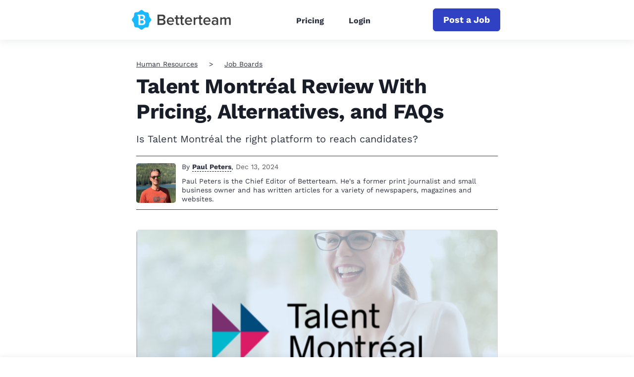

--- FILE ---
content_type: text/html; charset=UTF-8
request_url: https://www.betterteam.com/ca/talent-montr%C3%A9al
body_size: 27965
content:
<!DOCTYPE html><html
lang="en-CA"><head><meta
charset="utf-8" /><title>Talent Montréal Review With Pricing, Alternatives, and FAQs</title><meta
name="description" content="Is Talent Montréal the right platform to reach candidates?" /><meta
property="og:title" content="Talent Montréal Review With Pricing, Alternatives, and FAQs" /><meta
property="og:description" content="Is Talent Montréal the right platform to reach candidates?" /><style>dl,h1,h2,h3,h4,h5,h6,ol,p,ul{margin-top:0}.btn,.navbar-toggler-icon,img{vertical-align:middle}.card,.navbar,.page-link{position:relative}.btn,.navbar-brand,.sr-only{white-space:nowrap}.btn:focus,.btn:hover,.navbar-brand:focus,.navbar-brand:hover,a{text-decoration:none}.col,.col-12,.img-fluid,.table,img{max-width:100%}:root{--blue:#007bff;--indigo:#6610f2;--purple:#6f42c1;--pink:#e83e8c;--red:#dc3545;--orange:#fd7e14;--yellow:#ffc107;--green:#28a745;--teal:#20c997;--cyan:#17a2b8;--white:#fff;--gray:#6c757d;--gray-dark:#343a40;--primary:#007bff;--secondary:#6c757d;--success:#28a745;--info:#17a2b8;--warning:#ffc107;--danger:#dc3545;--light:#f8f9fa;--dark:#343a40;--breakpoint-xs:0;--breakpoint-sm:576px;--breakpoint-md:768px;--breakpoint-lg:992px;--breakpoint-xl:1200px;--font-family-sans-serif:-apple-system,BlinkMacSystemFont,"Segoe UI",Roboto,"Helvetica Neue",Arial,sans-serif,"Apple Color Emoji","Segoe UI Emoji","Segoe UI Symbol";--font-family-monospace:SFMono-Regular,Menlo,Monaco,Consolas,"Liberation Mono","Courier New",monospace}*,:after,:before{box-sizing:border-box}html{font-family:sans-serif;line-height:1.15;-webkit-text-size-adjust:100%;-ms-text-size-adjust:100%;text-size-adjust:100%;-ms-overflow-style:scrollbar;-webkit-tap-highlight-color:transparent}.collapse.show,.nav-link,article,aside,dialog,figcaption,figure,footer,header,hgroup,main,nav,section{display:block}body{margin:0;font-family:-apple-system,BlinkMacSystemFont,"Segoe UI",Roboto,"Helvetica Neue",Arial,sans-serif,"Apple Color Emoji","Segoe UI Emoji","Segoe UI Symbol";font-size:1rem;font-weight:400;line-height:1.5;color:#212529;text-align:left;background-color:#fff}dl,ol,p,ul{margin-bottom:1rem}b,strong{font-weight:bolder}img{border-style:none}svg:not(:root){overflow:hidden}table{border-collapse:collapse}th{text-align:inherit}button{border-radius:0}button,input,optgroup,select,textarea{margin:0;font-family:inherit;font-size:inherit;line-height:inherit}button,input{overflow:visible}button,select{text-transform:none}[type=reset],[type=submit],button,html [type=button]{-webkit-appearance:button}.h1,.h2,.h3,.h4,.h5,.h6,h1,h2,h3,h4,h5,h6{margin-bottom:.5rem;font-family:inherit;font-weight:500;line-height:1.2;color:inherit}.h1,h1{font-size:2.5rem}.h2,h2{font-size:2rem}.h3,h3{font-size:1.75rem}.h4,h4{font-size:1.5rem}.list-unstyled{padding-left:0;list-style:none}.btn,.form-control{padding:.375rem .75rem;font-size:1rem;line-height:1.5}.mt-0,.my-0{margin-top:0!important}.mt-3,.my-3{margin-top:1rem!important}.mt-5,.my-5{margin-top:3rem!important}.btn{display:inline-block;font-weight:400;text-align:center;user-select:none;border:1px solid transparent;border-radius:.25rem}.btn.focus,.btn:focus{outline:0;box-shadow:0 0 0 .2rem rgba(0,123,255,.25)}.btn.disabled,.btn:disabled{opacity:.65}.btn:not(:disabled):not(.disabled),.navbar-toggler:not(:disabled):not(.disabled),.page-link:not(:disabled):not(.disabled){cursor:pointer}.btn:not(:disabled):not(.disabled).active,.btn:not(:disabled):not(.disabled):active{background-image:none}a.btn.disabled,fieldset:disabled a.btn{pointer-events:none}.btn-primary,.btn-primary.disabled,.btn-primary:disabled{color:#fff;background-color:#007bff;border-color:#007bff}.btn-primary:hover{color:#fff;background-color:#0069d9;border-color:#0062cc}.btn-primary.focus,.btn-primary:focus{box-shadow:0 0 0 .2rem rgba(0,123,255,.5)}.table{width:100%;margin-bottom:1rem;background-color:rgba(0,0,0,0)}.card-text:last-child,.navbar-nav{margin-bottom:0}.table td,.table th{padding:.75rem;vertical-align:top;border-top:1px solid #dee2e6}.table-responsive{display:block;width:100%;overflow-x:auto;-webkit-overflow-scrolling:touch;-ms-overflow-style:-ms-autohiding-scrollbar}.collapse{display:none}.form-control{display:block;width:100%;color:#495057;background-color:#fff;background-clip:padding-box;-webkit-background-clip:padding-box;border:1px solid #ced4da;border-radius:.25rem;transition:border-color .15s ease-in-out,box-shadow .15s ease-in-out}.card,.row{display:-webkit-flex}.navbar-toggler,a{background-color:rgba(0,0,0,0)}.form-control::placeholder{color:#6c757d;opacity:1}.row{display:-webkit-box;display:-ms-flexbox;display:flex;-webkit-flex-wrap:wrap;-ms-flex-wrap:wrap;flex-wrap:wrap;margin-right:-15px;margin-left:-15px}.col{-webkit-flex-basis:0;-ms-flex-preferred-size:0;flex-basis:0;-webkit-box-flex:1;-webkit-flex-grow:1;-ms-flex-positive:1;flex-grow:1}.col,.col-1,.col-10,.col-11,.col-12,.col-2,.col-3,.col-4,.col-5,.col-6,.col-7,.col-8,.col-9,.col-auto,.col-lg,.col-lg-1,.col-lg-10,.col-lg-11,.col-lg-12,.col-lg-2,.col-lg-3,.col-lg-4,.col-lg-5,.col-lg-6,.col-lg-7,.col-lg-8,.col-lg-9,.col-lg-auto,.col-md,.col-md-1,.col-md-10,.col-md-11,.col-md-12,.col-md-2,.col-md-3,.col-md-4,.col-md-5,.col-md-6,.col-md-7,.col-md-8,.col-md-9,.col-md-auto,.col-sm,.col-sm-1,.col-sm-10,.col-sm-11,.col-sm-12,.col-sm-2,.col-sm-3,.col-sm-4,.col-sm-5,.col-sm-6,.col-sm-7,.col-sm-8,.col-sm-9,.col-sm-auto,.col-xl,.col-xl-1,.col-xl-10,.col-xl-11,.col-xl-12,.col-xl-2,.col-xl-3,.col-xl-4,.col-xl-5,.col-xl-6,.col-xl-7,.col-xl-8,.col-xl-9,.col-xl-auto{position:relative;width:100%;min-height:1px;padding-right:15px;padding-left:15px}.col-12{-webkit-box-flex:0;-webkit-flex:0 0 100%;-ms-flex:0 0 100%;flex:0 0 100%}.navbar{display:-webkit-box;display:-ms-flexbox;display:flex;-ms-flex-wrap:wrap;flex-wrap:wrap;-webkit-box-align:center;-ms-flex-align:center;align-items:center;-webkit-box-pack:justify;-ms-flex-pack:justify;justify-content:space-between;padding:.5rem 1rem}.navbar-brand{display:inline-block;padding-top:.3125rem;padding-bottom:.3125rem;margin-right:1rem;font-size:1.25rem;line-height:inherit}.card,.navbar-nav{display:-webkit-box;display:-ms-flexbox;-webkit-box-orient:vertical;-webkit-box-direction:normal}.navbar-nav{display:flex;-ms-flex-direction:column;flex-direction:column;padding-left:0;list-style:none}.navbar-nav .nav-link{display:block;padding-right:0;padding-left:0}.navbar-collapse{-ms-flex-preferred-size:100%;flex-basis:100%;-webkit-box-flex:1;-ms-flex-positive:1;flex-grow:1;-webkit-box-align:center;-ms-flex-align:center;align-items:center}.navbar-toggler{padding:.25rem .75rem;font-size:1.25rem;line-height:1;border:1px solid transparent;border-radius:.25rem}.navbar-toggler-icon{display:inline-block;width:1.5em;height:1.5em;content:"";background:center center/100% 100% no-repeat}.container{width:100%;padding-right:15px;padding-left:15px;margin-right:auto;margin-left:auto}.card{display:flex;-webkit-flex-direction:column;-ms-flex-direction:column;flex-direction:column;min-width:0;word-wrap:break-word;background-color:#fff;background-clip:border-box;-webkit-background-clip:border-box;border:1px solid rgba(0,0,0,.125);border-radius:.25rem}.breadcrumb,.pagination{list-style:none;border-radius:.25rem}.card-body{-webkit-box-flex:1;-webkit-flex:1 1 auto;-ms-flex:1 1 auto;flex:1 1 auto;padding:1.25rem}.card-title{margin-bottom:.75rem}.breadcrumb{display:-webkit-box;display:-webkit-flex;display:-ms-flexbox;display:flex;-webkit-flex-wrap:wrap;-ms-flex-wrap:wrap;flex-wrap:wrap;padding:.75rem 1rem;margin-bottom:1rem;background-color:#e9ecef}.breadcrumb-item+.breadcrumb-item:before{display:inline-block;padding-right:.5rem;padding-left:.5rem;color:#6c757d;content:"/"}.pagination{display:flex;padding-left:0}.page-link{display:block;padding:.5rem .75rem;margin-left:-1px;line-height:1.25;color:#007bff;background-color:#fff;border:1px solid #dee2e6}.page-item:first-child .page-link{margin-left:0;border-top-left-radius:.25rem;border-bottom-left-radius:.25rem}.page-item:last-child .page-link{border-top-right-radius:.25rem;border-bottom-right-radius:.25rem}.page-item.active .page-link{z-index:1;color:#fff;background-color:#007bff;border-color:#007bff}.align-items-center{-webkit-box-align:center!important;-webkit-align-items:center!important;-ms-flex-align:center!important;align-items:center!important}.sr-only{clip-path:inset(50%);border:0;clip:rect(0,0,0,0);height:1px;margin:-1px;overflow:hidden;padding:0;position:absolute;width:1px}.text-center{text-align:center!important}a{-webkit-text-decoration-skip:objects;color:#2c3241;will-change:transform;transform:translateZ(0)}.btn,a{-webkit-transition:.2s ease-in-out;transition:.2s ease-in-out}.img-fluid{height:auto}input[type=email],input[type=password],input[type=text]{-webkit-appearance:none;-moz-appearance:none;appearance:none;-webkit-focus-ring-color:none;outline:0}@media(min-width:576px){.container{max-width:540px}}@media(min-width:768px){.container{max-width:720px}}@media(min-width:992px){.container{max-width:960px}}@media(min-width:1200px){.container{max-width:1140px}}@media (min-width:768px){.col-md-2{-webkit-box-flex:0;-webkit-flex:0 0 16.6666666667%;-ms-flex:0 0 16.6666666667%;flex:0 0 16.6666666667%;max-width:16.6666666667%}.col-md-4{-webkit-box-flex:0;-webkit-flex:0 0 33.3333333333%;-ms-flex:0 0 33.3333333333%;flex:0 0 33.3333333333%;max-width:33.3333333333%}.col-md-6{-webkit-box-flex:0;-webkit-flex:0 0 50%;-ms-flex:0 0 50%;flex:0 0 50%;max-width:50%}.col-md-8{-webkit-box-flex:0;-webkit-flex:0 0 66.6666666667%;-ms-flex:0 0 66.6666666667%;flex:0 0 66.6666666667%;max-width:66.6666666667%}.mt-md-2,.my-md-2{margin-top:.5rem!important}.order-md-2{-webkit-box-ordinal-group:3;-ms-flex-order:2;order:2}}@media (min-width:992px){.navbar-expand-lg,.navbar-expand-lg .navbar-nav{-webkit-box-orient:horizontal;-webkit-box-direction:normal}.col-lg-3{-webkit-box-flex:0;-webkit-flex:0 0 25%;-ms-flex:0 0 25%;flex:0 0 25%;max-width:25%}.col-lg-4{-webkit-box-flex:0;-webkit-flex:0 0 33.3333333333%;-ms-flex:0 0 33.3333333333%;flex:0 0 33.3333333333%;max-width:33.3333333333%}.col-lg-5{-webkit-box-flex:0;-webkit-flex:0 0 41.6666666667%;-ms-flex:0 0 41.6666666667%;flex:0 0 41.6666666667%;max-width:41.6666666667%}.col-lg-7{-webkit-box-flex:0;-webkit-flex:0 0 58.3333333333%;-ms-flex:0 0 58.3333333333%;flex:0 0 58.3333333333%;max-width:58.3333333333%}.col-lg-12{-webkit-box-flex:0;-webkit-flex:0 0 100%;-ms-flex:0 0 100%;flex:0 0 100%;max-width:100%}.navbar-toggler{display:none}.navbar-expand-lg{-ms-flex-flow:row nowrap;flex-flow:row nowrap;-webkit-box-pack:start;-ms-flex-pack:start;justify-content:flex-start}.navbar-expand-lg .navbar-nav{-ms-flex-direction:row;flex-direction:row}.navbar-expand-lg .navbar-nav .nav-link{padding-right:.5rem;padding-left:.5rem}.navbar-expand-lg .navbar-collapse{display:-webkit-box!important;display:-ms-flexbox!important;display:flex!important;-ms-flex-preferred-size:auto;flex-basis:-webkit-auto;flex-basis:auto}}</style><style>a{color:#2c3241;text-decoration:none;will-change:transform;transform:translateZ(0)}a:active,a:focus,a:hover{color:#3041c4;text-decoration:none}.btn,a{-webkit-transition:all .2s ease-in-out;transition:all .2s ease-in-out}.btn:active,.btn:focus,.btn:hover,a:active,a:focus,a:hover{outline:0;-webkit-box-shadow:none;-moz-box-shadow:none;-ms-box-shadow:none;-o-box-shadow:none;box-shadow:none}img{max-width:100%}input[type=email],input[type=password],input[type=text]{-webkit-appearance:none;-moz-appearance:none;appearance:none;-webkit-focus-ring-color:none;outline:none}input[type=email]:active,input[type=email]:focus,input[type=email]:hover,input[type=password]:active,input[type=password]:focus,input[type=password]:hover,input[type=text]:active,input[type=text]:focus,input[type=text]:hover{-webkit-box-shadow:none;-moz-box-shadow:none;-ms-box-shadow:none;-o-box-shadow:none;box-shadow:none}.navbar-toggler{padding:10px 0;border:0;border-radius:0}.navbar-toggler .icon-bar{display:block;height:4px;width:29px;background:#000;-webkit-transition:.5s cubic-bezier(.65,.05,.36,1);-moz-transition:.5s cubic-bezier(.65,.05,.36,1);-ms-transition:.5s cubic-bezier(.65,.05,.36,1);-o-transform:.5s cubic-bezier(.65,.05,.36,1);transition:.5s cubic-bezier(.65,.05,.36,1);-webkit-box-shadow:none;-moz-box-shadow:none;-ms-box-shadow:none;-o-box-shadow:none;box-shadow:none}.navbar-toggler .icon-bar+.icon-bar{margin-top:4px}.navbar-toggler[aria-expanded=true] .icon-bar:first-child{-webkit-transform:rotate(225deg) translate(-6px,-5px);-moz-transform:rotate(225deg) translate(-6px,-5px);-ms-transform:rotate(225deg) translate(-6px,-5px);-o-transform:rotate(225deg) translate(-6px,-5px);transform:rotate(225deg) translate(-6px,-5px)}.navbar-toggler[aria-expanded=true] .icon-bar:nth-child(2){opacity:0}.navbar-toggler[aria-expanded=true] .icon-bar:last-child{-webkit-transform:rotate(-225deg) translate(-6px,6px);-moz-transform:rotate(-225deg) translate(-6px,6px);-ms-transform:rotate(-225deg) translate(-6px,6px);-o-transform:rotate(-225deg) translate(-6px,6px);transform:rotate(-225deg) translate(-6px,6px)}.navbar-toggler:active,.navbar-toggler:focus,.navbar-toggler:hover{outline:0}main{padding:40px 0 0}.container{max-width:1170px}.narrow-container{max-width:770px;padding:0 20px;margin:0 auto}.lock-scroll{overflow:hidden}.d-none{display:none !important}.d-flex{display:flex !important}@media screen and (max-width:991px){.container{padding:0 20px}}@media screen and (max-width:767px){main{padding:20px 0 0}}@font-face{font-family:"Work Sans";src:url("/assets/fonts/worksansregular-20241209.woff2");font-weight:400;font-style:normal;font-display:swap}@font-face{font-family:"Work Sans";src:url("/assets/fonts/worksansbold-20241209.woff2");font-weight:700;font-style:normal;font-display:swap}body{color:#2c3241;font:normal 14px/1.3 "Work Sans","Helvetica Neue Light","Helvetica Neue","Helvetica","Arial",sans-serif}.section-heading{font-size:42px;font-weight:700;letter-spacing:-.4px}.section-desc{font-size:22px;line-height:1.4}.section-desc p{margin-bottom:15px}.section-desc p:last-child{margin-bottom:0}.section-page-heading{margin:36px 0 84px}.section-page-heading .section-heading{margin-bottom:28px;font-size:54px}.section-page-heading .section-desc{margin:0 auto;max-width:500px}@media screen and (max-width:767px){.section-heading{font-size:36px}.section-desc{font-size:18px}.section-page-heading{margin:0 0 40px}.section-page-heading .section-heading{margin-bottom:15px;font-size:43px}.section-page-heading .section-desc{font-size:22px}}.header{width:100%;background:#fff;box-shadow:0 4px 16px 0 rgba(44,50,65,.08)}.header .container{max-width:1170px}.header .navbar-brand{display:flex;min-height:64px;margin:0;padding:0;align-items:center}.header .navbar-logo{display:flex;align-items:center;color:inherit}.header .navbar-logo .navbar-pic{max-width:200px;height:60px;object-fit:contain}.header .navbar-logo .navbar-pic.with-title{margin-right:15px}.header .navbar-logo .navbar-group{height:26px}.header .navbar-logo .navbar-title{color:#000;font-size:20px;font-weight:700;height:100%}.header .navbar-logo .navbar-tagline{display:block;padding:0;font-size:18px;opacity:.7}.header .dropdown-toggle:after{width:9px;height:6px;margin-left:6px;background-image:url([data-uri]);background-size:contain;background-repeat:no-repeat;border:none;vertical-align:2px}.header .dropdown-menu{margin:0;padding:0;border:none;border-radius:0}.header .dropdown-item{position:relative;padding:10px 15px 10px 30px;font-size:14px;font-weight:700;letter-spacing:.8px}.header .dropdown-item:not(:last-child){border-bottom:1px solid #e9eaec}.header .dropdown-item:first-child,.header .dropdown-item:last-child{border-radius:0}.header .dropdown-item:hover{color:#3041c4}.header .dropdown-item:active{background:#f8f9fa}.header .dropdown-item.active{background:rgba(242,242,242,.3);color:#3041c4;z-index:2}.header .dropdown-item.active:before{content:"";position:absolute;top:-1px;left:0;bottom:-1px;width:3px;background:#3041c4}.header .dropdown-menu.show{display:none}.header .navbar-expand-lg{padding:0}.header .navbar-toggler{position:absolute;top:4px;right:-20px;width:59px;height:64px;padding:26px 20px;border:none;border-radius:0}.header .navbar-toggler:before,.header .navbar-toggler:after,.header .navbar-toggler span{display:block;width:18px;height:2px;background:#3041c4;transition:transform .2s,width .2s}.header .navbar-toggler:before,.header .navbar-toggler:after{content:""}.header .navbar-toggler span{margin:3px 0}.header .navbar-toggler:focus{outline:none}.header .navbar-toggler[aria-expanded=true]:before{transform:translateY(5px) rotate(45deg)}.header .navbar-toggler[aria-expanded=true] span{transform:rotate(-45deg)}.header .navbar-toggler[aria-expanded=true]:after{transform:translateY(-5px) rotate(45deg)}.header .navbar-collapse{margin:0 -20px;border-top:1px solid #e9eaec}.header .navbar-nav{margin:auto}.header .navbar-nav .nav-link{padding:10px 15px}.header .nav{padding-top:4px}.header .nav-link{font-weight:700;font-size:16px}.header .nav-link.active{color:#3041c4}.header .indicator{width:100%}.header .indicator-position{width:0;height:3px;background:#3041c4}.header .cta-nav{order:2;margin-left:auto}.websiteExamples .header:not(.header-for-contributors) .container,.guideEntries .header:not(.header-for-contributors) .container,.contributors .header:not(.header-for-contributors) .container{max-width:770px}@media(hover:none){.dropdown-menu.show{display:block}}@media(hover:hover){.dropdown:hover .dropdown-menu{display:block}}@media screen and (min-width:992px){.header .dropdown-menu{left:-8px;width:222px;padding:10px 0;border-radius:4px;box-shadow:0 13px 18px -8px rgba(0,0,0,.15),0 29px 45px 4px rgba(0,0,0,.08),0 11px 55px 10px rgba(0,0,0,.07)}.header .dropdown-item{padding:10px 20px}.header .navbar-brand{min-height:70px;margin:5px;margin-left:-4px}.header .navbar-toggler{height:70px}.header .navbar-collapse{margin:0;padding:0;border:none}.header .navbar-nav{padding-top:4px}.header .nav-item{margin:0 10px}.header .nav-link{padding:11px}}@media screen and (max-width:991px){.header .navbar-brand{padding:5px 0}.header .navbar-logo .navbar-pic.with-title{margin-right:10px}.header .navbar-logo .navbar-group{height:23px}.header .navbar-logo .navbar-title{font-size:18px}.header .navbar-logo .navbar-tagline{font-size:16px}.header .navbar-type{margin-left:10px;padding-top:9px;padding-left:10px;font-size:16px}.header .navbar-collapse{padding:10px 20px 20px;text-align:right}.header .navbar-collapse .btn{display:block;margin-top:20px;margin-left:auto;padding:10px 20px;max-width:400px}.header .navbar-nav .nav-link{padding:10px 0;font-size:16px}.header .cta-nav{order:unset}.header .cta-nav.with-nav-links{margin-right:40px}}@media screen and (max-width:767px){.websiteExamples .header .container,.guideEntries .header .container,.contributors .header .container{max-width:100%}.header .navbar-brand{margin-left:-7px}}@media screen and (min-width:992px){.header .navbar-nav.has-no-menubar-cta{margin-right:0}}@media screen and (max-width:575px){.header .cta-nav{display:block;padding:6px;margin:0 0 10px;width:100%;font-size:18px}.header .cta-nav.with-nav-links{margin-right:0}}.footer{padding:44px 0 0;font-size:18px}.footer .footer-brand{display:flex;margin:0;padding:0;align-items:center}.footer .footer-logo{display:flex;align-items:center;color:inherit}.footer .footer-logo .footer-pic{margin-right:15px;max-width:200px;height:60px;object-fit:contain}.footer .footer-logo .footer-title{color:#000;font-size:20px;font-weight:700}.footer .footer-logo .footer-tagline{display:block;padding:0;font-size:18px;opacity:.7}.footer .footer-logo.without-title{display:block;margin-bottom:10px}.footer .footer-logo.without-title .footer-pic{margin-right:0;margin-bottom:10px}.footer .twitter-link-wrapper{margin-top:10px;display:flex}.footer .twitter-link-wrapper .btn-twitter{display:flex;align-items:center;padding:2px 10px;font-size:14px;color:#fff;border-radius:5px;font-weight:400}.footer .twitter-link-wrapper .btn-twitter svg{margin-right:5px;width:17px}.footer .twitter-link-wrapper .btn-twitter span{color:#000}.footer .footer-text{margin-top:26px;color:#6c6c6c;max-width:360px;line-height:1.4}.footer .footer-category{margin:22px 0 18px;color:#0d0d0d;font-size:22px;font-weight:700}.footer .footer-menu{margin:0}.footer .footer-menu li{margin-bottom:13px}.footer .footer-menu li:last-child{margin-bottom:0}.footer .footer-menu li a{color:#6c6c6c}.footer .footer-menu li a:active,.footer .footer-menu li a:focus,.footer .footer-menu li a:hover{color:#3041c4}.footer .language-selector{display:inline-block}.footer .language-selector:hover .dropdown-menu{display:block}.footer .language-selector .language-name .fa{color:#3041c4}.footer .language-selector .language-name span{margin-left:8px}.footer .language-selector .dropdown-menu{left:-10px;padding:30px 20px;margin:0;background-color:#f3fbff;border:none;border-radius:8px;box-shadow:0 4px 16px 0 rgba(44,50,65,.08)}.footer .language-selector .dropdown-menu ul{margin:0;font-size:18px}.footer .language-selector .dropdown-menu ul li{margin-bottom:10px}.footer .language-selector .dropdown-menu ul li.current{color:#3041c4}.footer .language-selector .dropdown-menu ul li:last-child{margin-bottom:0}.footer .language-selector .dropdown-menu:before{content:"";position:absolute;top:-12px;left:9px;width:0;height:0;border-style:solid;border-width:0 10px 12px;border-color:rgba(0,0,0,0) rgba(0,0,0,0) #f3fbff rgba(0,0,0,0)}.footer .footer-bottom{padding:17px 0;margin-top:60px;border-top:1px solid #e3e3e3}.footer .footer-bottom .footer-copyright{margin:0;color:#6c6c6c;font-size:18px}.cta-sticky-footer{position:fixed;bottom:0;left:0;width:100%;display:flex;justify-content:center;align-items:center;padding:10px;background-color:#fff;box-shadow:0 -3px 8px rgba(64,87,109,.07);transform:translateY(100%);transition:.2s}.cta-sticky-footer.is-active{transform:translateY(0%)}@media screen and (max-width:767px){.footer .footer-info{text-align:center}.footer .footer-brand{display:block;margin-bottom:20px}.footer .footer-logo{display:block}.footer .footer-logo .footer-pic{margin-right:0}.footer .twitter-link-wrapper{justify-content:center}.footer .footer-text{margin:26px auto 23px}.footer .footer-category{margin:27px 0 18px}.footer .footer-bottom{margin-top:48px}}.card{position:relative;margin-bottom:110px;background:0 0;border:none;border-radius:0}.card .card-pic{position:absolute;top:0;left:0;display:block;width:100%;height:100%;border:1px solid #dcdcdc;border-radius:6px;object-fit:cover}.card .card-meta{margin-bottom:30px;font-size:14px;font-weight:700;text-transform:uppercase}.card .card-title{display:inline-block;margin-bottom:16px;color:#181d28;font-size:26px;font-weight:700;line-height:1.23;vertical-align:top}.card .card-title a{color:#181d28}.card .card-title a:active,.card .card-title a:focus,.card .card-title a:hover{color:#3041c4}.card .card-user{margin-top:auto}.card-body{flex-direction:column;display:flex;padding:0}.card-text{margin-bottom:20px;font-size:20px}.card-featured{display:flex;margin-bottom:50px;padding-bottom:64px;border-bottom:1px solid #dcdcdc;font-stretch:condensed}.card-featured .row{margin:0}.card-featured .card-image-holder{width:730px;height:365px}.card-featured .user{font-size:18px}.card-featured .user-preview{flex:0 0 60px;margin-right:15px}.card-featured .user-name{margin-bottom:4px}.card-featured .card-meta{font-size:16px}.card-featured .card-title{margin-bottom:16px;font-size:42px;letter-spacing:-.38px;line-height:1.23}.card-featured .card-text{margin-bottom:18px;font-size:20px;line-height:1.4}.card-preview{position:relative;display:block;width:100%;height:100%}a.card-preview:hover{opacity:.7}.image-cache{margin-bottom:50px}.image-cache .image-cache-title{margin-bottom:10px;font-size:20px}.image-cache .image-cache-list{display:flex;flex-wrap:wrap;justify-content:center}.image-cache .image-cache-list img{margin:5px;width:100px;height:100px;object-fit:cover}.pinterest-image{margin-bottom:50px}.pinterest-image .pinterest-image-title{margin-bottom:10px;font-size:20px}.pinterest-image .pinterest-image-holder{position:relative;padding-top:75%;width:100%}.pinterest-image .pinterest-image-holder img{position:absolute;top:0;left:0;width:100%;height:100%;object-fit:cover}@media screen and (min-width:768px){.card-featured .card-meta{margin-bottom:34px}.card-featured .card-preview{margin:0;height:100%}}@media screen and (max-width:991px){.card{margin-right:auto;margin-left:auto;max-width:452px}.card-featured{max-width:100%}.card-featured .card-image-holder{margin:20px auto 0}.card-featured .card-text{font-size:16px}}@media screen and (max-width:767px){.card{margin-bottom:85px;margin-right:auto}.card .card-meta{margin-bottom:23px}.card .card-title{font-size:25px}.card-featured{margin-bottom:40px;padding-bottom:25px;max-width:422px}.card-featured .card-title{font-size:24px}.card-featured .card-image-holder{width:100%;height:50vw}}.section-breadcrumb{margin-bottom:10px}.section-breadcrumb .breadcrumb{display:block;padding:0;margin:0;background:0 0;border-radius:0;text-overflow:ellipsis;white-space:nowrap;overflow:hidden}.section-breadcrumb .breadcrumb .breadcrumb-item{display:inline;padding:5px 0}.section-breadcrumb .breadcrumb .breadcrumb-item+.breadcrumb-item:before{content:">";padding-right:23px;padding-left:23px;color:#2c3241}.section-breadcrumb .breadcrumb a{text-decoration:underline}@media screen and (max-width:767px){.section-breadcrumb .breadcrumb .breadcrumb-item+.breadcrumb-item:before{padding-right:10px;padding-left:10px}}.section-cta{padding:94px 0 105px;background-color:#3041c4}.section-cta .section-heading{margin-bottom:22px;color:#fff}.section-cta .section-desc{color:#fff}.section-cta .cta-form{display:flex;margin-left:auto;max-width:586px}.section-cta .cta-form input{margin-right:10px}.section-cta .cta-form .btn{padding:10px 20px}@media(min-width:768px)and (max-width:991px){.section-cta .cta-form{display:block}.section-cta .cta-form input{margin-right:0;margin-bottom:15px}.section-cta .cta-form .btn{display:block;width:100%}}@media screen and (max-width:767px){.section-cta{padding:50px 0 60px;text-align:center}.section-cta .section-heading{margin-bottom:16px}.section-cta .section-desc{margin:0 auto 33px;max-width:280px}.section-cta .cta-form{margin:0 auto;display:block}.section-cta .cta-form input{margin-right:0;margin-bottom:15px;text-align:center}.section-cta .cta-form .btn{display:block;padding:10px 8px;width:100%;white-space:normal}}.block-global-cta{position:relative;margin:0 -30px 70px;padding:20px;background-color:#edeffb;border-radius:5px}.block-global-cta .cta-wrapper{display:flex;align-items:center;margin:auto}.block-global-cta .cta-wrapper.without-image{max-width:520px;text-align:center}.block-global-cta .cta-wrapper.without-image .cta-info{padding-left:0}.block-global-cta .cta-wrapper.without-image .cta-form input{text-align:center}.block-global-cta .cta-wrapper.without-image .cta-form input::-webkit-input-placeholder,.block-global-cta .cta-wrapper.without-image .cta-form input:-moz-placeholder,.block-global-cta .cta-wrapper.without-image .cta-form input::-moz-placeholder,.block-global-cta .cta-wrapper.without-image .cta-form input:-ms-input-placeholder{text-align:center}.block-global-cta .cta-wrapper .cta-image{flex:0 0 252px;max-width:252px;margin:auto}.block-global-cta .cta-wrapper .cta-image img{width:252px;height:252px;border-radius:6px;border:1px solid #dcdcdc;object-fit:cover}.block-global-cta .cta-wrapper .cta-info{padding-left:30px;font-size:22px;letter-spacing:-.2px;line-height:1.45455}.block-global-cta .cta-wrapper .cta-heading{margin-bottom:8px;font-size:30px;font-weight:700}.block-global-cta .cta-wrapper .cta-heading a{color:#2c3241;text-decoration:none}.block-global-cta .cta-wrapper .cta-heading a:hover{color:#3041c4}.block-global-cta .cta-wrapper .cta-label{position:absolute;top:0;left:-15px;z-index:1;padding:9px 21px;color:#fff;font-size:20px;font-weight:700;text-align:left;line-height:1;background-color:#3041c4;border-top-right-radius:5px;border-bottom-right-radius:5px;transform:translateY(-50%)}.block-global-cta .cta-wrapper .cta-label:before{content:"";position:absolute;bottom:-15px;left:0;width:0;height:0;border-top:15px solid #1c2672;border-left:12px solid rgba(0,0,0,0)}.block-global-cta .cta-wrapper .features{padding:0;margin:15px 0 0;border:none;list-style:none}.block-global-cta .cta-wrapper .features li{position:relative;margin-bottom:8px;font-size:18px;text-align:center}.block-global-cta .cta-wrapper .features li:last-child{margin-bottom:0}.block-global-cta .cta-wrapper .features li:before{content:"";display:inline-block;margin-right:8px;vertical-align:-3px;height:18px;width:18px;background-position:center;background-repeat:no-repeat;background-size:100%;background-image:url(/assets/images/icon-check.svg)}.block-global-cta .cta-wrapper .cta-form input{padding:10px 12px;height:auto}.block-global-cta .cta-wrapper .btn{margin-top:15px;color:#fff;width:100%;white-space:normal;text-decoration:none}.block-global-cta.button-cta{margin-top:-30px;background-color:#fff}.block-global-cta.button-cta .cta-wrapper .cta-heading{font-size:24px;margin-bottom:30px}.block-global-cta.button-cta .cta-wrapper .btn{margin-top:0;width:auto;max-width:320px}.block-global-cta.button-cta .cta-wrapper.without-image{max-width:none}.block-global-cta.button-cta .cta-wrapper.without-image .cta-info{display:flex;flex-direction:column;justify-content:center;align-items:center;width:100%}.block-global-cta.button-cta .cta-wrapper .features{display:list-item;margin-top:30px;padding:30px;padding-left:40px;background-color:#f8f9fa;border-radius:15px;list-style-type:none}.block-global-cta.button-cta .cta-wrapper .features li{display:list-item;list-style-type:disc;text-align:left}.block-global-cta.button-cta .cta-wrapper .features li:before{content:none}.block-global-cta.button-cta .cta-wrapper .features li p{margin-bottom:0}@media screen and (max-width:991px){.block-global-cta{margin-right:0;margin-left:0}}@media screen and (max-width:767px){.block-global-cta{margin-bottom:30px}.block-global-cta .cta-wrapper{display:block;text-align:center}.block-global-cta .cta-wrapper .cta-heading{display:inline-block;font-size:24px;line-height:1.3}.block-global-cta .cta-wrapper .cta-label{font-size:18px}.block-global-cta .cta-wrapper .cta-image{margin-bottom:20px}.block-global-cta .cta-wrapper .cta-image img{width:250px;height:250px}.block-global-cta .cta-wrapper .cta-info{padding-left:0}.block-global-cta .cta-wrapper .cta-info .cta-subtitle{font-size:16px}.block-global-cta .cta-wrapper .features{display:inline-block}.block-global-cta .cta-wrapper .cta-form input{font-size:16px;text-align:center}.block-global-cta .cta-wrapper .cta-form input::-webkit-input-placeholder,.block-global-cta .cta-wrapper .cta-form input:-moz-placeholder,.block-global-cta .cta-wrapper .cta-form input::-moz-placeholder,.block-global-cta .cta-wrapper .cta-form input:-ms-input-placeholder{text-align:center}.block-global-cta.button-cta{margin-top:0;margin-left:-20px;margin-right:-20px}.block-global-cta.button-cta .cta-wrapper .features{padding:24px;padding-left:36px;margin-top:32px}.block-global-cta.button-cta .cta-wrapper .features li{text-align:left;margin-bottom:24px}.block-global-cta.button-cta .cta-wrapper .features li:last-child{margin-bottom:0}}@media screen and (max-width:375px){.block-global-cta .cta-wrapper .cta-image img{width:60vw;height:60vw}}.section-banner .card .card-pic{border:1px solid #dcdcdc;border-radius:6px}.section-banner .card-body{justify-content:space-between;height:100%}.section-banner .card-text{margin-bottom:40px;font-weight:600}.section-banner .card-text-prebyline{display:flex;align-items:center;font-weight:400}.section-banner .card-featured{display:block;margin-bottom:0;padding-bottom:0;border-bottom:none}.block-intro-text{margin-top:40px;font-size:18px;line-height:1.7;letter-spacing:-.2px}.block-intro-text p{margin-bottom:15px}.block-intro-text p:last-child{margin-bottom:0}.block-intro-text a{color:#3041c4;text-decoration:underline}.block-intro-text+.block-global-cta{margin-bottom:0}.entry-is-guide .section-banner .card .card-title{margin-bottom:16px}.entry-is-guide .section-banner .card .card-byline{display:flex;align-items:center;border-top:thin #3f3f3f solid;border-bottom:thin #3f3f3f solid;padding:12px 0;margin-bottom:40px}.entry-is-guide .section-banner .card .card-byline-image{flex-shrink:0;width:80px;height:80px;margin-right:12px;overflow:hidden;border-radius:5px}.entry-is-guide .section-banner .card .card-byline-image img{width:100%;height:100%;object-fit:cover}.entry-is-guide .section-banner .card .card-byline-author{display:inline-block;font-weight:600;border-bottom:thin #111 dashed}.entry-is-guide .section-banner .card .card-byline-date{color:#57595d}.entry-is-guide .section-banner .card .card-byline-bio{margin-top:10px}.entry-is-guide .section-banner .card-text{margin-bottom:20px}.contributors .card-image-holder{width:400px;height:400px}@media screen and (max-width:991px){.section-banner .card-featured .card-image-holder{margin-top:0}.section-banner .card-featured .card-preview{width:100%;height:100%}.entry-is-guide .section-banner .card .card-byline{margin-bottom:22px}}@media screen and (max-width:767px){.section-banner .card{max-width:100%}.section-banner .card .card-preview{margin-top:0;margin-bottom:0}.entry-is-guide .section-banner .card .card-byline .card-byline-image{display:none}.block-intro-text{margin-top:20px}}@media screen and (max-width:575px){.section-banner .card-text{margin-bottom:20px}.section-banner .card-text-prebyline{font-size:16px}.block-intro-text{font-size:16px;line-height:1.6}}@media screen and (max-width:440px){.contributors .card-image-holder{width:calc(100vw - 40px);height:calc(100vw - 40px)}}.section-content,.block-wrapper{padding:70px 0;font-size:22px;line-height:1.45455}.section-content .block,.block-wrapper .block{position:relative;margin-bottom:70px}.section-content .block:last-child,.block-wrapper .block:last-child{margin-bottom:0}.section-content .block.wide,.block-wrapper .block.wide{left:50%;width:calc(100vw - 30px);max-width:1140px;transform:translateX(-50%)}.section-content h1,.section-content h2,.section-content h3,.section-content h4,.section-content h5,.section-content h6,.block-wrapper h1,.block-wrapper h2,.block-wrapper h3,.block-wrapper h4,.block-wrapper h5,.block-wrapper h6{margin-bottom:.9em;font-weight:700}.section-content h1,.block-wrapper h1{font-size:42px}.section-content h2,.block-wrapper h2{font-size:34px}.section-content h3,.block-wrapper h3{font-size:28px}.section-content h4,.block-wrapper h4{font-size:22px}.section-content h5,.block-wrapper h5{font-size:18px}.section-content h6,.block-wrapper h6{font-size:16px}.section-content p,.block-wrapper p{margin-bottom:24px}.section-content p,.section-content li,.block-wrapper p,.block-wrapper li{letter-spacing:-.2px}.section-content figure img,.block-wrapper figure img{display:block;max-width:100%}.section-content figcaption,.block-wrapper figcaption{margin-top:14px;font-size:18px;line-height:1.333}.section-content a,.block-wrapper a{color:#3041c4;text-decoration:underline}.section-content a:active,.section-content a:focus,.section-content a:hover,.block-wrapper a:active,.block-wrapper a:focus,.block-wrapper a:hover{color:#26339b}.section-content ul,.section-content ol,.block-wrapper ul,.block-wrapper ol{margin:32px 0;padding-left:21px}.section-content ul li:not(:last-child),.section-content ol li:not(:last-child),.block-wrapper ul li:not(:last-child),.block-wrapper ol li:not(:last-child){margin-bottom:5px}.section-content blockquote,.block-wrapper blockquote{position:relative;padding:24px 20px 52px 36px;font-style:italic;border-bottom:5px solid #0185d0;border-radius:4px;box-shadow:0 1px 3px 0 rgba(0,0,0,.1),0 4px 6px 0 rgba(0,0,0,.05),inset 0 1px 0 0 rgba(255,255,255,.1)}.section-content blockquote:before,.block-wrapper blockquote:before{content:"“";position:absolute;top:20px;left:10px;opacity:.3;font-size:42px;font-weight:700;line-height:1}.section-content blockquote p,.block-wrapper blockquote p{font-size:24px;font-weight:700;line-height:1.36}.section-content blockquote p:first-letter ,.block-wrapper blockquote p:first-letter {margin-left:8px}.section-content blockquote .user-pic,.block-wrapper blockquote .user-pic{width:40px;height:40px}.section-content .video-wrapper,.block-wrapper .video-wrapper{position:relative;padding-top:56.25%}.section-content .video-wrapper iframe,.block-wrapper .video-wrapper iframe{position:absolute;top:0;left:0;width:100%;height:100%;border:none}.section-content .user,.block-wrapper .user{margin:22px 0 0 -16px;font-size:18px;font-style:normal;line-height:1.3}.section-content .user-name,.section-content .user-meta,.block-wrapper .user-name,.block-wrapper .user-meta{display:inline}.section-content .user-meta,.block-wrapper .user-meta{margin-left:-4px;font-size:16px;font-weight:400}.section-content .twitter-share,.block-wrapper .twitter-share{position:absolute;right:10px;bottom:10px}.section-content .twitter-share-button,.block-wrapper .twitter-share-button{display:block}.section-content .block-images figure img.single-image,.block-wrapper .block-images figure img.single-image{max-width:1140px;width:100%}.section-content .block-images figure img.two-image,.block-wrapper .block-images figure img.two-image{max-width:555px;width:100%}.section-content .block-callout,.block-wrapper .block-callout{padding:20px;background-color:#ddf1fa;border-radius:0}.section-content .block-callout.secondary,.block-wrapper .block-callout.secondary{background-color:#e2e3e5}.section-content .block-callout.success,.block-wrapper .block-callout.success{background-color:#d4edda}.section-content .block-callout.warning,.block-wrapper .block-callout.warning{background-color:#fff3cd}.section-content .block-callout.alert,.block-wrapper .block-callout.alert{background-color:#f8d7da}.section-content .block-callout p:last-child,.block-wrapper .block-callout p:last-child{margin-bottom:0}.section-content .block-how-to .how-to-info,.block-wrapper .block-how-to .how-to-info{display:flex;align-items:center;padding:12px 22px;margin-bottom:25px;font-size:18px;background-color:#ddf1fa;border-radius:5px}.section-content .block-how-to .how-to-info .info,.block-wrapper .block-how-to .how-to-info .info{display:flex;align-items:center;margin-right:36px;line-height:1}.section-content .block-how-to .how-to-info .info .icon,.block-wrapper .block-how-to .how-to-info .info .icon{flex:0 0 19px;margin-right:11px;max-width:19px}.section-content .block-how-to .how-to-info .info .icon svg,.block-wrapper .block-how-to .how-to-info .info .icon svg{max-width:19px;height:auto}.section-content .block-how-to .how-to-image,.block-wrapper .block-how-to .how-to-image{margin:8px 0 0 30px;float:right;max-width:252px}.section-content .block-how-to .how-to-image img,.block-wrapper .block-how-to .how-to-image img{width:252px;height:252px;border:1px solid #dcdcdc;border-radius:6px}.section-content .block-how-to .how-to-desc,.block-wrapper .block-how-to .how-to-desc{margin-bottom:43px}.section-content .block-how-to .how-to-desc:after,.block-wrapper .block-how-to .how-to-desc:after{content:"";display:block;clear:both}.section-content .block-how-to .how-to-desc p,.block-wrapper .block-how-to .how-to-desc p{margin-bottom:15px}.section-content .block-how-to .how-to-desc p:last-child,.block-wrapper .block-how-to .how-to-desc p:last-child{margin-bottom:0}.section-content .block-how-to .how-to-requirements,.block-wrapper .block-how-to .how-to-requirements{margin-bottom:70px}.section-content .block-how-to .how-to-requirements .requirements,.block-wrapper .block-how-to .how-to-requirements .requirements{display:flex;align-items:center;padding:15px 18px;margin-bottom:20px;border-radius:6px;box-shadow:0 0 12px 0 rgba(0,0,0,.1)}.section-content .block-how-to .how-to-requirements .requirements img,.block-wrapper .block-how-to .how-to-requirements .requirements img{flex:0 0 100px;max-width:100px;width:100px;height:100px;border-radius:6px}.section-content .block-how-to .how-to-requirements .requirements .info,.block-wrapper .block-how-to .how-to-requirements .requirements .info{margin-left:30px}.section-content .block-how-to .how-to-requirements .requirements .info .name,.block-wrapper .block-how-to .how-to-requirements .requirements .info .name{margin:0;font-size:22px;font-weight:700}.section-content .block-how-to .how-to-requirements .requirements .info .desc,.block-wrapper .block-how-to .how-to-requirements .requirements .info .desc{margin:4px 0 0;font-size:18px}.section-content .block-how-to .how-to-section,.block-wrapper .block-how-to .how-to-section{margin-bottom:70px}.section-content .block-how-to .how-to-section:last-child,.block-wrapper .block-how-to .how-to-section:last-child{margin-bottom:0}.section-content .block-how-to .how-to-section .section-title,.section-content .block-how-to .how-to-section .step-title,.block-wrapper .block-how-to .how-to-section .section-title,.block-wrapper .block-how-to .how-to-section .step-title{display:flex;align-items:baseline;font-size:28px;font-weight:700}.section-content .block-how-to .how-to-section .step-title,.block-wrapper .block-how-to .how-to-section .step-title{display:inline-flex;font-size:22px}.section-content .block-how-to .how-to-section .step,.block-wrapper .block-how-to .how-to-section .step{margin-bottom:50px}.section-content .block-how-to .how-to-section .step:last-child,.block-wrapper .block-how-to .how-to-section .step:last-child{margin-bottom:0}.section-content .block-how-to .how-to-section .step h5,.block-wrapper .block-how-to .how-to-section .step h5{margin-bottom:22px}.section-content .block-how-to .how-to-section .step .step-desc:after,.block-wrapper .block-how-to .how-to-section .step .step-desc:after{content:"";display:block;clear:both}.section-content .block-how-to .how-to-section .step .step-desc ul,.block-wrapper .block-how-to .how-to-section .step .step-desc ul{padding-left:20px;list-style:disc;border:none}.section-content .block-how-to .how-to-section .step .step-desc .image-wrapper,.block-wrapper .block-how-to .how-to-section .step .step-desc .image-wrapper{margin:4px 0 0 30px;float:right;max-width:146px;width:100%}.section-content .block-how-to .how-to-section .step .step-desc .image-wrapper .image-holder,.block-wrapper .block-how-to .how-to-section .step .step-desc .image-wrapper .image-holder{position:relative;padding-top:100%}.section-content .block-how-to .how-to-section .step .step-desc .image-wrapper .image-holder img,.block-wrapper .block-how-to .how-to-section .step .step-desc .image-wrapper .image-holder img{position:absolute;top:0;left:0;display:block;width:100%;height:100%;border:1px solid #dcdcdc;border-radius:6px;object-fit:cover}.section-content .block-how-to .how-to-section .step .step-desc p:last-child,.block-wrapper .block-how-to .how-to-section .step .step-desc p:last-child{margin-bottom:0}.section-content .block-how-to .how-to-section .step .step-tip,.section-content .block-how-to .how-to-section .step .step-direction,.block-wrapper .block-how-to .how-to-section .step .step-tip,.block-wrapper .block-how-to .how-to-section .step .step-direction{padding-left:32px;margin-bottom:24px}.section-content .block-how-to .how-to-section .step .step-tip:last-child,.section-content .block-how-to .how-to-section .step .step-direction:last-child,.block-wrapper .block-how-to .how-to-section .step .step-tip:last-child,.block-wrapper .block-how-to .how-to-section .step .step-direction:last-child{margin-bottom:0}.section-content .block-how-to .how-to-section .step .step-tip.tip,.section-content .block-how-to .how-to-section .step .step-direction.tip,.block-wrapper .block-how-to .how-to-section .step .step-tip.tip,.block-wrapper .block-how-to .how-to-section .step .step-direction.tip{padding-left:60px;border-left:none;font-size:20px}.section-content .block-how-to .how-to-section .step .step-tip.tip .icon svg,.section-content .block-how-to .how-to-section .step .step-direction.tip .icon svg,.block-wrapper .block-how-to .how-to-section .step .step-tip.tip .icon svg,.block-wrapper .block-how-to .how-to-section .step .step-direction.tip .icon svg{width:22px}.section-content .block-how-to .how-to-section .step .step-tip .icon,.section-content .block-how-to .how-to-section .step .step-direction .icon,.block-wrapper .block-how-to .how-to-section .step .step-tip .icon,.block-wrapper .block-how-to .how-to-section .step .step-direction .icon{margin-right:5px}.section-content .block-how-to .how-to-section .step .step-tip .icon svg,.section-content .block-how-to .how-to-section .step .step-direction .icon svg,.block-wrapper .block-how-to .how-to-section .step .step-tip .icon svg,.block-wrapper .block-how-to .how-to-section .step .step-direction .icon svg{width:24px;vertical-align:-4px}.section-content .block-how-to .how-to-section .step .step-tip p,.section-content .block-how-to .how-to-section .step .step-direction p,.block-wrapper .block-how-to .how-to-section .step .step-tip p,.block-wrapper .block-how-to .how-to-section .step .step-direction p{display:inline}.section-content .block-how-to .how-to-section .step .step-tip a,.section-content .block-how-to .how-to-section .step .step-direction a,.block-wrapper .block-how-to .how-to-section .step .step-tip a,.block-wrapper .block-how-to .how-to-section .step .step-direction a{color:#3041c4;text-decoration:underline}.section-content .block-how-to .how-to-section .step .directions li p:first-of-type,.block-wrapper .block-how-to .how-to-section .step .directions li p:first-of-type{display:inline}.section-content .block-how-to .how-to-section .step .tips li:before,.block-wrapper .block-how-to .how-to-section .step .tips li:before{content:"•";margin-right:10px}.section-content .block-how-to .how-to-section .step .tips li p:first-of-type,.block-wrapper .block-how-to .how-to-section .step .tips li p:first-of-type{display:inline}.section-content .block-how-to .how-to-section .step .tips .tip,.block-wrapper .block-how-to .how-to-section .step .tips .tip{padding:15px 21px 19px;font-size:16px;font-style:italic;list-style:none;background-color:#ddf1fa}.section-content .block-how-to .how-to-section .step .tips .tip:before,.block-wrapper .block-how-to .how-to-section .step .tips .tip:before{display:none}.section-content .block-how-to .how-to-section .step .tips .tip strong,.block-wrapper .block-how-to .how-to-section .step .tips .tip strong{font-style:normal}.section-content .block-rank-table,.section-content .block-image-table,.block-wrapper .block-rank-table,.block-wrapper .block-image-table{margin-right:-30px;margin-left:-30px}.section-content .block-rank-table .table-wrapper,.section-content .block-image-table .table-wrapper,.block-wrapper .block-rank-table .table-wrapper,.block-wrapper .block-image-table .table-wrapper{margin:0 0 30px;box-shadow:0 0 12px 0 rgba(0,0,0,.1)}.section-content .block-rank-table .table-wrapper:last-child,.section-content .block-image-table .table-wrapper:last-child,.block-wrapper .block-rank-table .table-wrapper:last-child,.block-wrapper .block-image-table .table-wrapper:last-child{margin-bottom:0}.section-content .block-rank-table .table-wrapper .table,.section-content .block-image-table .table-wrapper .table,.block-wrapper .block-rank-table .table-wrapper .table,.block-wrapper .block-image-table .table-wrapper .table{margin-bottom:0}.section-content .block-rank-table .table-wrapper .table p,.section-content .block-image-table .table-wrapper .table p,.block-wrapper .block-rank-table .table-wrapper .table p,.block-wrapper .block-image-table .table-wrapper .table p{margin-bottom:0}.section-content .block-rank-table .table-wrapper .table th,.section-content .block-rank-table .table-wrapper .table td,.section-content .block-image-table .table-wrapper .table th,.section-content .block-image-table .table-wrapper .table td,.block-wrapper .block-rank-table .table-wrapper .table th,.block-wrapper .block-rank-table .table-wrapper .table td,.block-wrapper .block-image-table .table-wrapper .table th,.block-wrapper .block-image-table .table-wrapper .table td{padding:15px;border:1px solid #ddf1fa}.section-content .block-rank-table .table-wrapper .table th,.section-content .block-image-table .table-wrapper .table th,.block-wrapper .block-rank-table .table-wrapper .table th,.block-wrapper .block-image-table .table-wrapper .table th{font-size:18px;background-color:#ddf1fa;white-space:nowrap}.section-content .block-rank-table .table-wrapper .table td,.section-content .block-image-table .table-wrapper .table td,.block-wrapper .block-rank-table .table-wrapper .table td,.block-wrapper .block-image-table .table-wrapper .table td{font-size:18px}.section-content .block-rank-table .table-wrapper .table td.td-image,.section-content .block-image-table .table-wrapper .table td.td-image,.block-wrapper .block-rank-table .table-wrapper .table td.td-image,.block-wrapper .block-image-table .table-wrapper .table td.td-image{width:283px}.section-content .block-rank-table .table-wrapper .table td.td-image img,.section-content .block-image-table .table-wrapper .table td.td-image img,.block-wrapper .block-rank-table .table-wrapper .table td.td-image img,.block-wrapper .block-image-table .table-wrapper .table td.td-image img{width:252px;height:252px;border:1px solid #dcdcdc;border-radius:6px}.section-content .block-rank-table .table-wrapper .table td.td-image .btn,.section-content .block-image-table .table-wrapper .table td.td-image .btn,.block-wrapper .block-rank-table .table-wrapper .table td.td-image .btn,.block-wrapper .block-image-table .table-wrapper .table td.td-image .btn{margin-top:5px;padding:5px 10px;color:#fff;width:100%;text-decoration:none}.section-content .block-rank-table .table-wrapper .table .learn-more,.section-content .block-image-table .table-wrapper .table .learn-more,.block-wrapper .block-rank-table .table-wrapper .table .learn-more,.block-wrapper .block-image-table .table-wrapper .table .learn-more{white-space:nowrap}.section-content .block-rank-table .table-wrapper .table-note,.section-content .block-image-table .table-wrapper .table-note,.block-wrapper .block-rank-table .table-wrapper .table-note,.block-wrapper .block-image-table .table-wrapper .table-note{margin-top:30px}.section-content .block-rank-table .table-wrapper .table-note p,.section-content .block-image-table .table-wrapper .table-note p,.block-wrapper .block-rank-table .table-wrapper .table-note p,.block-wrapper .block-image-table .table-wrapper .table-note p{margin-bottom:15px}.section-content .block-rank-table .table-wrapper .table-note p:last-child,.section-content .block-image-table .table-wrapper .table-note p:last-child,.block-wrapper .block-rank-table .table-wrapper .table-note p:last-child,.block-wrapper .block-image-table .table-wrapper .table-note p:last-child{margin-bottom:0}.section-content .block-key-info .table-wrapper,.block-wrapper .block-key-info .table-wrapper{padding-left:32px;border-left:6px solid #3041c4}.section-content .block-key-info .table-wrapper .table,.block-wrapper .block-key-info .table-wrapper .table{margin-bottom:0}.section-content .block-key-info .table-wrapper .table p,.block-wrapper .block-key-info .table-wrapper .table p{margin-bottom:0}.section-content .block-key-info .table-wrapper .table td,.block-wrapper .block-key-info .table-wrapper .table td{padding:9px;border:none}.section-content .block-pros-cons .pros-cons-wrapper,.block-wrapper .block-pros-cons .pros-cons-wrapper{margin:0 -45px}.section-content .block-pros-cons .pros-cons,.block-wrapper .block-pros-cons .pros-cons{overflow:hidden;height:100%;border-radius:5px;box-shadow:0 0 12px 0 rgba(0,0,0,.1)}.section-content .block-pros-cons .pros-cons .heading,.block-wrapper .block-pros-cons .pros-cons .heading{padding:10px 32px;font-size:28px;font-weight:700;background-color:#ddf1fa}.section-content .block-pros-cons .pros-cons .list,.block-wrapper .block-pros-cons .pros-cons .list{padding:26px 32px;margin:0;height:100%;border:none}.section-content .block-pros-cons .pros-cons .list li,.block-wrapper .block-pros-cons .pros-cons .list li{position:relative;padding-left:40px;margin-bottom:20px}.section-content .block-pros-cons .pros-cons .list li:last-child,.block-wrapper .block-pros-cons .pros-cons .list li:last-child{margin-bottom:0}.section-content .block-pros-cons .pros-cons .list li:before,.block-wrapper .block-pros-cons .pros-cons .list li:before{content:"";position:absolute;top:50%;left:0;height:21px;width:21px;background-position:center;background-repeat:no-repeat;background-size:100%;background-image:url(/assets/images/icon-check.svg);transform:translateY(-50%)}.section-content .block-pros-cons .pros-cons.cons .heading,.block-wrapper .block-pros-cons .pros-cons.cons .heading{background-color:#e6eaeb}.section-content .block-pros-cons .pros-cons.cons .list li:before,.block-wrapper .block-pros-cons .pros-cons.cons .list li:before{background-image:url(/assets/images/icon-times.svg)}.section-content .block-download,.block-wrapper .block-download{padding:40px 20px;background-color:#f8f9fa}.section-content .block-download .download-wrapper,.block-wrapper .block-download .download-wrapper{margin:auto;max-width:960px}.section-content .block-download h2,.block-wrapper .block-download h2{margin-bottom:18px}.section-content .block-download .btn-download,.block-wrapper .block-download .btn-download{display:block;max-width:225px;color:#fff;text-decoration:none}.section-content .block-download .image-wrapper,.block-wrapper .block-download .image-wrapper{margin-left:auto;max-width:210px;border-radius:5px;overflow:hidden}.section-content .block-download .image-holder,.block-wrapper .block-download .image-holder{position:relative;padding-top:76.191%}.section-content .block-download .image-holder img,.block-wrapper .block-download .image-holder img{position:absolute;top:0;left:0;display:block;width:100%;height:100%;object-fit:cover}.section-content .block-updates .list-updates,.block-wrapper .block-updates .list-updates{padding-left:32px;border-left:6px solid #3041c4;list-style:none}.section-content .block-updates .list-updates .update,.block-wrapper .block-updates .list-updates .update{padding-bottom:30px;margin-bottom:30px;border-bottom:solid 1px #dcdcdc}.section-content .block-updates .list-updates .update:last-child,.block-wrapper .block-updates .list-updates .update:last-child{padding-bottom:0;margin-bottom:0;border-bottom:none}.section-content .block-updates .list-updates .update .update-date,.block-wrapper .block-updates .list-updates .update .update-date{margin-bottom:5px;font-weight:700}.section-content .block-updates .list-updates .update .update-desc p,.block-wrapper .block-updates .list-updates .update .update-desc p{margin-bottom:10px}.section-content .block-updates .list-updates .update .update-desc p:last-child,.block-wrapper .block-updates .list-updates .update .update-desc p:last-child{margin-bottom:0}.section-content .block-cta,.block-wrapper .block-cta{padding:60px 20px 75px;margin-right:-30px;margin-left:-30px;background-color:#f8f9fa}.section-content .block-cta .cta-wrapper,.block-wrapper .block-cta .cta-wrapper{margin:auto;max-width:507px;text-align:center}.section-content .block-cta .cta-wrapper h2,.block-wrapper .block-cta .cta-wrapper h2{margin-bottom:15px}.section-content .block-cta .cta-wrapper .cta-form,.block-wrapper .block-cta .cta-wrapper .cta-form{display:flex}.section-content .block-cta .cta-wrapper .cta-form input,.block-wrapper .block-cta .cta-wrapper .cta-form input{margin-right:6px}.section-content .block-cta .cta-wrapper .cta-form .btn,.block-wrapper .block-cta .cta-wrapper .cta-form .btn{padding:10px 26px}.section-content .block-affiliate,.block-wrapper .block-affiliate{padding:30px;margin-right:-30px;margin-left:-30px;font-size:16px;background-color:#f8f9fa;border:1px solid #d9e4ef;box-shadow:0 0 12px 0 rgba(0,0,0,.08)}.section-content .block-affiliate .affiliate-label,.block-wrapper .block-affiliate .affiliate-label{position:absolute;top:15px;left:-12px;z-index:1;padding:9px 21px;color:#fff;font-size:14px;font-weight:700;text-align:left;line-height:1;background-color:#3041c4;border-top-right-radius:5px;border-bottom-right-radius:5px}.section-content .block-affiliate .affiliate-label:before,.block-wrapper .block-affiliate .affiliate-label:before{content:"";position:absolute;bottom:-15px;left:0;width:0;height:0;border-top:15px solid #1c2672;border-left:12px solid rgba(0,0,0,0)}.section-content .block-affiliate .image-wrapper,.block-wrapper .block-affiliate .image-wrapper{margin-right:auto;margin-left:auto;max-width:420px;border-radius:5px;overflow:hidden}.section-content .block-affiliate .image-holder,.block-wrapper .block-affiliate .image-holder{position:relative;padding-top:76.191%}.section-content .block-affiliate .image-holder img,.block-wrapper .block-affiliate .image-holder img{position:absolute;top:0;left:0;display:block;width:100%;height:100%;object-fit:cover}.section-content .block-affiliate .btn,.block-wrapper .block-affiliate .btn{padding:9px 36px;color:#fff;font-size:15px;text-decoration:none}.section-content .block-affiliate .affiliate-name,.block-wrapper .block-affiliate .affiliate-name{margin-bottom:10px;font-size:24px}.section-content .block-affiliate .affiliate-name a,.block-wrapper .block-affiliate .affiliate-name a{color:#2c3241;text-decoration:none}.section-content .block-affiliate .subheading,.block-wrapper .block-affiliate .subheading{margin-bottom:10px;letter-spacing:normal}.section-content .block-affiliate .subheading p,.block-wrapper .block-affiliate .subheading p{margin-bottom:5px}.section-content .block-affiliate .subheading p:last-child,.block-wrapper .block-affiliate .subheading p:last-child{margin-bottom:0}.section-content .block-affiliate .features,.block-wrapper .block-affiliate .features{padding:0;margin:0 0 10px;column-count:2;border:none;list-style:none}.section-content .block-affiliate .features li,.block-wrapper .block-affiliate .features li{position:relative;padding-left:30px;margin-bottom:8px}.section-content .block-affiliate .features li:before,.block-wrapper .block-affiliate .features li:before{content:"";position:absolute;top:50%;left:0;height:18px;width:18px;background-position:center;background-repeat:no-repeat;background-size:100%;background-image:url(/assets/images/icon-check.svg);transform:translateY(-50%)}.section-content .block-affiliate .disclaimer,.block-wrapper .block-affiliate .disclaimer{margin:20px 0 0;font-size:16px;text-align:center;letter-spacing:0}.section-content .block-affiliate.banner,.block-wrapper .block-affiliate.banner{margin-right:0;margin-left:0;font-size:22px}.section-content .block-affiliate.banner .affiliate-label,.block-wrapper .block-affiliate.banner .affiliate-label{top:25px;padding:11px 21px;font-size:22px}.section-content .block-affiliate.banner .affiliate-name,.block-wrapper .block-affiliate.banner .affiliate-name{margin-bottom:15px}.section-content .block-affiliate.banner .subheading,.block-wrapper .block-affiliate.banner .subheading{margin-bottom:15px}.section-content .block-affiliate.banner .btn,.block-wrapper .block-affiliate.banner .btn{display:block;padding:10px 38px;max-width:225px;font-size:18px}.section-content .block-affiliate.banner .affiliate-name,.block-wrapper .block-affiliate.banner .affiliate-name{font-size:34px}.section-content .block-affiliate.banner .subheading,.block-wrapper .block-affiliate.banner .subheading{margin-bottom:12px;letter-spacing:1px}.section-content .block-affiliate.banner .features,.block-wrapper .block-affiliate.banner .features{margin:0 0 20px;font-size:20px}.section-content .block-affiliate.banner .disclaimer,.block-wrapper .block-affiliate.banner .disclaimer{text-align:left}.section-content .block-awards .award,.block-wrapper .block-awards .award{position:relative;padding:40px 15px 90px;margin:auto;max-width:250px;height:100%;font-size:16px;text-align:center;background-color:#f8f9fa;border:1px solid #d9e4ef;box-shadow:0 0 12px 0 rgba(0,0,0,.08)}.section-content .block-awards .award .award-label,.block-wrapper .block-awards .award .award-label{position:absolute;top:15px;left:-12px;padding:9px 21px;color:#fff;font-weight:700;text-align:left;line-height:1;background-color:#6d6d6d;border-top-right-radius:5px;border-bottom-right-radius:5px}.section-content .block-awards .award .award-label:before,.block-wrapper .block-awards .award .award-label:before{content:"";position:absolute;bottom:-15px;left:0;width:0;height:0;border-top:15px solid #545454;border-left:12px solid rgba(0,0,0,0)}.section-content .block-awards .award .award-label.first-award,.block-wrapper .block-awards .award .award-label.first-award{background-color:#3041c4}.section-content .block-awards .award .award-label.first-award:before,.block-wrapper .block-awards .award .award-label.first-award:before{border-top-color:#1c2672}.section-content .block-awards .award .award-name,.block-wrapper .block-awards .award .award-name{margin:15px 0;font-size:24px;font-weight:700}.section-content .block-awards .award .award-name a,.block-wrapper .block-awards .award .award-name a{color:#2c3241;text-decoration:none}.section-content .block-awards .award .logo-holder,.block-wrapper .block-awards .award .logo-holder{margin:0 auto 15px;max-width:185px}.section-content .block-awards .award .award-rating .stars,.block-wrapper .block-awards .award .award-rating .stars{color:orange}.section-content .block-awards .award .award-rating .rating-text,.block-wrapper .block-awards .award .award-rating .rating-text{margin:0;font-size:14px}.section-content .block-awards .award .award-features,.block-wrapper .block-awards .award .award-features{display:inline-block;padding:0;margin:20px 0;text-align:left;list-style:none;border-left:none}.section-content .block-awards .award .award-features li,.block-wrapper .block-awards .award .award-features li{position:relative;padding-left:22px;margin-bottom:10px;font-size:14px;color:#6b6c7d;line-height:1.2}.section-content .block-awards .award .award-features li:last-child,.block-wrapper .block-awards .award .award-features li:last-child{margin-bottom:0}.section-content .block-awards .award .award-features li .icon,.block-wrapper .block-awards .award .award-features li .icon{position:absolute;left:0;top:50%;transform:translateY(-50%)}.section-content .block-awards .award .btn-wrapper,.block-wrapper .block-awards .award .btn-wrapper{position:absolute;left:0;bottom:15px;width:100%;padding:0 15px}.section-content .block-awards .award .btn-wrapper .btn,.block-wrapper .block-awards .award .btn-wrapper .btn{padding:8px 46px;color:#fff;font-size:16px;text-decoration:none}.section-content .block-awards .award .btn-wrapper .learn-more,.block-wrapper .block-awards .award .btn-wrapper .learn-more{display:inline-block;margin-top:10px;text-decoration:none}.section-content .block-heads-up,.block-wrapper .block-heads-up{margin-right:-30px;margin-left:-30px;padding:30px;background-color:#f8f9fa}.section-content .block-heads-up .heads-up-title-wrapper,.block-wrapper .block-heads-up .heads-up-title-wrapper{display:flex;margin-bottom:.9em}.section-content .block-heads-up .heads-up-title-wrapper h2,.block-wrapper .block-heads-up .heads-up-title-wrapper h2{margin-bottom:0}.section-content .block-heads-up .icon,.block-wrapper .block-heads-up .icon{display:flex;flex:0 0 30px;max-width:30px;margin-right:10px;vertical-align:middle}.section-content .block-heads-up .icon svg,.block-wrapper .block-heads-up .icon svg{max-width:100%;width:100%}.section-content .block-heads-up p:last-child,.block-wrapper .block-heads-up p:last-child{margin-bottom:0}.section-content .block-promote,.block-wrapper .block-promote{padding:30px;margin-right:-30px;margin-left:-30px;background-color:#f8f9fa;border:1px solid #d9e4ef;box-shadow:0 0 12px 0 rgba(0,0,0,.08)}.section-content .block-promote a,.block-wrapper .block-promote a{color:#2c3241;text-decoration:none}.section-content .block-promote a:active,.section-content .block-promote a:focus,.section-content .block-promote a:hover,.block-wrapper .block-promote a:active,.block-wrapper .block-promote a:focus,.block-wrapper .block-promote a:hover{color:#3041c4}.section-content .block-promote .card,.block-wrapper .block-promote .card{margin-bottom:50px}.section-content .block-promote .card:last-child,.block-wrapper .block-promote .card:last-child{margin-bottom:0}.section-content .block-promote .card .card-preview,.block-wrapper .block-promote .card .card-preview{margin:0}.section-content .block-promote .card .card-meta,.block-wrapper .block-promote .card .card-meta{margin-bottom:15px}.section-content .block-promote .card .card-title,.block-wrapper .block-promote .card .card-title{font-size:24px}.section-content .block-promote .card .user,.block-wrapper .block-promote .card .user{padding:0;margin:15px 0 0}.section-content .block-promote .card .user .user-name,.section-content .block-promote .card .user .user-meta,.block-wrapper .block-promote .card .user .user-name,.block-wrapper .block-promote .card .user .user-meta{display:block}.section-content .block-promote .card-text,.block-wrapper .block-promote .card-text{margin-bottom:0;font-size:18px}.section-content .block-promote .row,.block-wrapper .block-promote .row{margin-left:0;margin-right:0}.section-content .block-promote .card-body,.block-wrapper .block-promote .card-body{margin-left:16px}.section-content .block-code pre,.block-wrapper .block-code pre{padding:20px;background-color:#f8f9fa;outline:none}.section-content .block-image-gallery .image-gallery,.block-wrapper .block-image-gallery .image-gallery{display:flex;flex-wrap:wrap;justify-content:center;margin:0 -15px}.section-content .block-image-gallery .image-gallery .image,.block-wrapper .block-image-gallery .image-gallery .image{position:relative;margin:0 15px 30px;flex:0 0 150px;max-width:150px;height:150px;border-radius:15px;box-shadow:0 0 12px 2px rgba(0,0,0,.1);overflow:hidden}.section-content .block-image-gallery .image-gallery .image img,.block-wrapper .block-image-gallery .image-gallery .image img{position:absolute;top:0;left:0;display:block;width:100%;height:100%;object-fit:cover}.section-content .block-timeline,.block-wrapper .block-timeline{background-color:#ddf1fa}.section-content .block-timeline .timeline,.block-wrapper .block-timeline .timeline{padding:30px 15px 0;margin:auto;max-width:814px}.section-content .block-timeline .timeline .timeline-content,.block-wrapper .block-timeline .timeline .timeline-content{position:relative;margin-top:50px}.section-content .block-timeline .timeline .timeline-content:after,.block-wrapper .block-timeline .timeline .timeline-content:after{content:"";position:absolute;top:0;bottom:0;left:50%;z-index:1;width:8px;background-color:#a2b2c1;transform:translateX(-50%)}.section-content .block-timeline .timeline .timeline-content .content,.block-wrapper .block-timeline .timeline .timeline-content .content{position:relative;z-index:2;display:flex;margin:0 -15px;padding-bottom:50px;font-size:20px}.section-content .block-timeline .timeline .timeline-content .content .timeline-col,.block-wrapper .block-timeline .timeline .timeline-content .content .timeline-col{padding:0 15px}.section-content .block-timeline .timeline .timeline-content .content .timeline-heading,.section-content .block-timeline .timeline .timeline-content .content .timeline-desc,.block-wrapper .block-timeline .timeline .timeline-content .content .timeline-heading,.block-wrapper .block-timeline .timeline .timeline-content .content .timeline-desc{flex:0 0 41.66667%;max-width:41.66667%}.section-content .block-timeline .timeline .timeline-content .content .timeline-heading p:last-child,.section-content .block-timeline .timeline .timeline-content .content .timeline-desc p:last-child,.block-wrapper .block-timeline .timeline .timeline-content .content .timeline-heading p:last-child,.block-wrapper .block-timeline .timeline .timeline-content .content .timeline-desc p:last-child{margin-bottom:0}.section-content .block-timeline .timeline .timeline-content .content .timeline-label,.block-wrapper .block-timeline .timeline .timeline-content .content .timeline-label{flex:0 0 16.66667%;max-width:16.66667%}.section-content .block-timeline .timeline .timeline-content .content .label,.block-wrapper .block-timeline .timeline .timeline-content .content .label{padding:5px;color:#fff;font-size:18px;text-align:center;background:#a2b2c1;border-radius:4px}.section-content .block-timeline .timeline .timeline-content .content .label p,.block-wrapper .block-timeline .timeline .timeline-content .content .label p{margin:0}.block-wrapper{padding:30px 0}.block-wrapper .block h2{margin-left:2px;font-size:24px}.ranked-table-row .ranked-table-title{padding:15px 0;margin-bottom:0;font-size:24px}.ranked-table-row .ranked-table-title a{font-size:24px;color:#3041c4;text-decoration:none}.ranked-table-row .ranked-table-title a:hover{text-decoration:underline}.ranked-table-row .ranked-table-description{padding:15px 0;margin-bottom:0;font-size:18px;line-height:1.7}@media screen and (min-width:1200px){.block-wrapper .block-images figure img.single-image{width:1140px;height:641px}.block-wrapper .block-images figure img.two-image{width:555px;height:312px}}@media screen and (min-width:768px){.block-wrapper blockquote{padding:30px 30px 25px 55px}.block-wrapper blockquote:before{font-size:58px}.block-wrapper blockquote p{font-size:28px}.block-wrapper .user{margin:26px 0 0;padding-right:100px}.block-wrapper .twitter-share{right:20px;bottom:20px}.section-content .block-promote .row{flex-wrap:nowrap}.section-content .block-promote .card-body{margin-left:0}}@media(min-width:768px)and (max-width:991px){.block-wrapper .block-pros-cons .pros-cons-wrapper{margin:0 -20px}.block-wrapper .block-affiliate{margin-right:0;margin-left:0}.block-wrapper .block-cta{margin-right:-20px;margin-left:-20px}.block-wrapper .block-heads-up{margin-right:-20px;margin-left:-20px;padding:20px}.block-wrapper .block-promote{margin-right:0;margin-left:0}.block-wrapper .block-promote .card{max-width:100%}}@media screen and (max-width:991px){.section-content .block-rank-table,.section-content .block-image-table,.block-wrapper .block-rank-table,.block-wrapper .block-image-table{margin-right:-20px;margin-left:-20px}.section-content{padding:30px 0}.section-content .block-promote{margin-right:-20px;margin-left:-20px;padding:15px}.section-content .block-promote .card{max-width:100%}.section-content .block-promote .card-body{margin-left:0}}@media screen and (max-width:767px){.block-wrapper{padding:20px 0}.block-wrapper .block{margin-bottom:30px}.block-wrapper .block.wide{width:calc(100vw - 40px)}.block-wrapper h1,.block-wrapper h2,.block-wrapper h3,.block-wrapper h4,.block-wrapper h5,.block-wrapper h6{margin-bottom:.5em}.block-wrapper p{margin-bottom:15px}.block-wrapper ul li:not(:last-child),.block-wrapper ol li:not(:last-child){margin-bottom:15px}.block-wrapper .block-images .row{display:block}.block-wrapper .block-images figure img.two-image{max-width:100%}.block-wrapper .block-how-to .how-to-info{padding:12px}.block-wrapper .block-how-to .how-to-info .info{margin-right:20px}.block-wrapper .block-how-to .how-to-info .info:last-child{margin-right:0}.block-wrapper .block-how-to .how-to-requirements .requirements{display:block;text-align:center}.block-wrapper .block-how-to .how-to-requirements .requirements .info{margin-left:0;margin-top:20px}.block-wrapper .block-how-to .how-to-requirements .requirements .info .desc{margin:0}.block-wrapper .block-how-to .how-to-section .step .step-tip,.block-wrapper .block-how-to .how-to-section .step .step-direction{padding-left:20px}.block-wrapper .block-how-to .how-to-section .step .step-tip.tip,.block-wrapper .block-how-to .how-to-section .step .step-direction.tip{padding-left:30px}.block-wrapper .block-rank-table .table-wrapper,.block-wrapper .block-image-table .table-wrapper{margin:0 0 30px}.block-wrapper .block-key-info .table-wrapper{padding-left:20px;border-width:4px}.block-wrapper .block-key-info .table-wrapper .table tr,.block-wrapper .block-key-info .table-wrapper .table td{display:block}.block-wrapper .block-key-info .table-wrapper .table tr{margin-bottom:20px}.block-wrapper .block-key-info .table-wrapper .table tr:last-child{margin-bottom:0}.block-wrapper .block-key-info .table-wrapper .table tr td:first-child p:after{content:":"}.block-wrapper .block-key-info .table-wrapper .table td{padding:0}.block-wrapper .block-pros-cons .pros-cons-wrapper{margin:0 -15px}.block-wrapper .block-pros-cons .pros-cons{margin-bottom:25px;height:auto;text-align:center}.block-wrapper .block-pros-cons .pros-cons .heading{padding:10px 15px;font-size:26px;text-align:left}.block-wrapper .block-pros-cons .pros-cons .list{display:inline-block;padding:15px;max-width:500px;font-size:20px;text-align:left}.block-wrapper .block-download{padding:20px;text-align:center}.block-wrapper .block-download.wide{width:100vw}.block-wrapper .block-download .image-wrapper{margin:0 auto 20px}.block-wrapper .block-download .btn{display:block;margin:auto;width:100%;max-width:400px}.block-wrapper .block-updates .list-updates{padding-left:20px;border-left:4px solid #3041c4}.block-wrapper .block-updates .list-updates .update{padding-bottom:15px;margin-bottom:15px}.block-wrapper .block-cta{padding:30px 20px 40px;margin-right:-20px;margin-left:-20px}.block-wrapper .block-cta .cta-wrapper .cta-form{display:block}.block-wrapper .block-cta .cta-wrapper .cta-form input{margin-right:0;margin-bottom:10px;text-align:center}.block-wrapper .block-cta .cta-wrapper .cta-form .btn{display:block;width:100%}.block-wrapper .block-affiliate{padding:20px;margin-right:0;margin-left:0}.block-wrapper .block-affiliate .affiliate-wrapper{text-align:center}.block-wrapper .block-affiliate .affiliate-info{margin-top:20px}.block-wrapper .block-affiliate .features{display:inline-block;text-align:left;column-count:1}.block-wrapper .block-affiliate.banner .affiliate-label{top:15px;font-size:18px}.block-wrapper .block-affiliate.banner .btn{margin:auto}.block-wrapper .block-affiliate.banner .disclaimer{text-align:center}.block-wrapper .block-awards .award{margin:0 auto 20px;height:auto}.block-wrapper .block-callout{margin-right:-20px;margin-left:-20px}.block-wrapper .block-heads-up{margin-right:-20px;margin-left:-20px;padding:20px}.block-wrapper .block-heads-up .heads-up-title-wrapper{margin-bottom:.5em}.block-wrapper .block-promote{margin-right:0;margin-left:0;padding:15px}.block-wrapper .block-promote .card{max-width:100%;text-align:center}.block-wrapper .block-promote .card-body{margin-top:20px}.block-wrapper .block-promote .card-image-holder{margin:auto}.block-wrapper .block-timeline{background-color:#ddf1fa}.block-wrapper .block-timeline .timeline .timeline-content{margin-top:30px}.block-wrapper .block-timeline .timeline .timeline-content:after{left:calc(15% - 15px);transform:none}.block-wrapper .block-timeline .timeline .timeline-content .content{display:block;padding-left:30%;padding-bottom:30px;font-size:18px}.block-wrapper .block-timeline .timeline .timeline-content .content .timeline-heading,.block-wrapper .block-timeline .timeline .timeline-content .content .timeline-desc{flex:0 0 100%;max-width:100%}.block-wrapper .block-timeline .timeline .timeline-content .content .timeline-heading{margin-bottom:10px}.block-wrapper .block-timeline .timeline .timeline-content .content .timeline-label{position:absolute;top:0;left:0;width:100%;flex:0 0 30%;max-width:30%}.block-wrapper .block-timeline .timeline .timeline-content .content .label{font-size:16px;word-break:break-all}.block-wrapper .card-body{text-align:center}.section-content .block,.block-wrapper .block{margin-bottom:30px}.section-content .block-promote .row{flex-direction:column}.section-content .block-promote .card-body{margin-left:0;text-align:center}.section-content .block-download .image-wrapper{margin-right:auto;margin-bottom:20px}}@media screen and (max-width:575px){.section-content,.block-wrapper{font-size:16px}.section-content .block-rank-table.with-mobile .table-wrapper,.section-content .block-image-table.with-mobile .table-wrapper,.block-wrapper .block-rank-table.with-mobile .table-wrapper,.block-wrapper .block-image-table.with-mobile .table-wrapper{box-shadow:none}.section-content .block-rank-table.with-mobile .table-wrapper .table,.section-content .block-image-table.with-mobile .table-wrapper .table,.block-wrapper .block-rank-table.with-mobile .table-wrapper .table,.block-wrapper .block-image-table.with-mobile .table-wrapper .table{display:block}.section-content .block-rank-table.with-mobile .table-wrapper .table tbody,.section-content .block-image-table.with-mobile .table-wrapper .table tbody,.block-wrapper .block-rank-table.with-mobile .table-wrapper .table tbody,.block-wrapper .block-image-table.with-mobile .table-wrapper .table tbody{display:block}.section-content .block-rank-table.with-mobile .table-wrapper .table th,.section-content .block-rank-table.with-mobile .table-wrapper .table td,.section-content .block-image-table.with-mobile .table-wrapper .table th,.section-content .block-image-table.with-mobile .table-wrapper .table td,.block-wrapper .block-rank-table.with-mobile .table-wrapper .table th,.block-wrapper .block-rank-table.with-mobile .table-wrapper .table td,.block-wrapper .block-image-table.with-mobile .table-wrapper .table th,.block-wrapper .block-image-table.with-mobile .table-wrapper .table td{padding:10px}.section-content .block-rank-table.with-mobile .table-wrapper .table th,.section-content .block-image-table.with-mobile .table-wrapper .table th,.block-wrapper .block-rank-table.with-mobile .table-wrapper .table th,.block-wrapper .block-image-table.with-mobile .table-wrapper .table th{display:none}.section-content .block-rank-table.with-mobile .table-wrapper .table tr,.section-content .block-image-table.with-mobile .table-wrapper .table tr,.block-wrapper .block-rank-table.with-mobile .table-wrapper .table tr,.block-wrapper .block-image-table.with-mobile .table-wrapper .table tr{display:block;margin-top:20px}.section-content .block-rank-table.with-mobile .table-wrapper .table tr:first-child,.section-content .block-image-table.with-mobile .table-wrapper .table tr:first-child,.block-wrapper .block-rank-table.with-mobile .table-wrapper .table tr:first-child,.block-wrapper .block-image-table.with-mobile .table-wrapper .table tr:first-child{margin-top:0}.section-content .block-rank-table.with-mobile .table-wrapper .table td,.section-content .block-image-table.with-mobile .table-wrapper .table td,.block-wrapper .block-rank-table.with-mobile .table-wrapper .table td,.block-wrapper .block-image-table.with-mobile .table-wrapper .table td{display:block}.section-content .block-rank-table.with-mobile .table-wrapper .table td:before,.section-content .block-image-table.with-mobile .table-wrapper .table td:before,.block-wrapper .block-rank-table.with-mobile .table-wrapper .table td:before,.block-wrapper .block-image-table.with-mobile .table-wrapper .table td:before{content:attr(data-label);display:block;margin:-10px -10px 10px;padding:10px;font-size:18px;font-weight:700;background-color:#ddf1fa}.section-content .block-rank-table.with-mobile .table-wrapper .table td.td-image,.section-content .block-image-table.with-mobile .table-wrapper .table td.td-image,.block-wrapper .block-rank-table.with-mobile .table-wrapper .table td.td-image,.block-wrapper .block-image-table.with-mobile .table-wrapper .table td.td-image{width:100%;text-align:center}.section-content .block-rank-table.with-mobile .table-wrapper .table td.td-image:before,.section-content .block-image-table.with-mobile .table-wrapper .table td.td-image:before,.block-wrapper .block-rank-table.with-mobile .table-wrapper .table td.td-image:before,.block-wrapper .block-image-table.with-mobile .table-wrapper .table td.td-image:before{text-align:left}.section-content .block-how-to .how-to-image,.block-wrapper .block-how-to .how-to-image{margin:0 auto 15px;float:none}.section-content .block-how-to .how-to-section .step .step-desc,.block-wrapper .block-how-to .how-to-section .step .step-desc{text-align:left}.section-content .block-how-to .how-to-section .step .step-desc .image-wrapper,.block-wrapper .block-how-to .how-to-section .step .step-desc .image-wrapper{margin:0 auto 15px;float:none}.block-ranked-table{margin-left:-20px;margin-right:-20px}.ranked-table-row .ranked-table-title{padding:10px 0}.ranked-table-row .ranked-table-description{padding:10px 0}.ranked-table-row .ranked-table-description p{margin-bottom:0}}.section-faq{padding:50px 0;background-color:#f8f9fa}.section-faq .section-heading{margin-bottom:40px;font-size:34px}.section-faq .faq-item{margin-bottom:35px}.section-faq .faq-item .question{margin-bottom:10px;font-size:24px;font-weight:700}.section-faq .faq-item .answer{font-size:22px;line-height:1.48}.section-faq .faq-item .answer p{margin-bottom:15px}.section-faq .faq-item .answer p:last-child{margin-bottom:0}.section-faq .faq-item .answer ul:last-child,.section-faq .faq-item .answer ol:last-child{margin-bottom:0}.section-faq a{color:#3041c4;text-decoration:underline}@media screen and (max-width:767px){.section-faq{padding:30px 0}.section-faq .section-heading{margin-bottom:35px}.section-faq .faq-item{margin-bottom:28px}.section-faq .faq-item:last-child{margin-bottom:0}}.section-related-post{padding:62px 0 13px}.section-related-post .container{max-width:840px}.section-related-post .section-heading{padding-top:50px;margin-bottom:50px;font-size:34px;border-top:1px solid #dcdcdc}.section-related-post .card{padding-top:50px;margin-bottom:50px;flex-direction:row;border-top:1px solid #dcdcdc}.section-related-post .card-text{margin-bottom:0}.section-related-post .card-image-holder,.block-promote .card-image-holder{flex-shrink:0;width:210px;height:162px;margin-right:14px}@media screen and (max-width:991px){.section-related-post .card{max-width:100%}}@media screen and (max-width:767px){.section-related-post{padding:30px 0 0}.section-content .block-promote .card-image-holder{margin-bottom:20px;margin-right:auto;margin-left:auto}}@media screen and (max-width:575px){.section-related-post .card{flex-wrap:wrap;justify-content:center}.section-related-post .card-body{text-align:center}.section-related-post .card-image-holder,.block-promote .card-image-holder{margin-bottom:20px;margin-right:0}}.section-directory-listing{padding:0 0 60px}.section-directory-listing .section-heading{font-size:34px;margin-bottom:40px}.section-directory-listing .directory{margin-bottom:40px}.section-directory-listing .directory:last-child{margin-bottom:0}.section-directory-listing .category-directory{margin-bottom:15px;font-size:24px;font-weight:700}.section-directory-listing .directory-list{padding:40px 40px 10px;font-size:22px;background-color:#f8f9fa}.section-directory-listing .directory-list .item{margin-bottom:30px}.section-directory-listing .directory-list .item a{color:#3041c4;border-bottom:2px solid #3041c4}@media screen and (max-width:767px){.section-directory-listing .directory-list{padding:15px 15px 0}}.section-pagination{padding:0 0 60px}.section-pagination .pagination{justify-content:center;flex-wrap:wrap;margin:0;font-size:18px}.section-pagination .pagination .page-item{margin:3px;color:#3041c4}.section-pagination .pagination .page-item.active .page-link{color:#fff;background-color:#3041c4}.section-pagination .pagination .page-item.ellipsis{padding:.5rem .75rem;background-color:#f8f9fa;border-radius:2px}.section-pagination .pagination .page-item .page-link{margin:0;color:inherit;background-color:#f8f9fa;border:none;box-shadow:none;border-radius:2px}.section-pagination .pagination .page-item .page-link:hover{color:#fff;background-color:#3041c4}@media screen and (max-width:575px){.section-pagination{padding:0}}body.no-scroll{overflow:hidden}.entry-container{margin:0 auto;max-width:730px}.entry-container a:hover{text-decoration:underline}.entry-container p,.entry-container .entry-text{font-size:18px;line-height:1.7}.entry-container p h1,.entry-container p h2,.entry-container p h3 h4,.entry-container p h5,.entry-container p h6,.entry-container .entry-text h1,.entry-container .entry-text h2,.entry-container .entry-text h3 h4,.entry-container .entry-text h5,.entry-container .entry-text h6{margin-top:42px;margin-bottom:20px;font-size:20px;font-weight:800}.entry-container .entry-text a{color:#6558f5}.entry-container h4{margin-top:42px;margin-bottom:20px;font-size:20px;font-weight:800}.entry-container .icon{display:flex;margin-right:8px;width:30px}.entry-container .icon img{width:100%;height:auto}.entry-container .icon-sm{width:18px;margin-bottom:12px}.entry-container-content{margin-top:60px;margin-bottom:60px}.entry-container-content:last-of-type{margin-bottom:-90px}.icon-calendar{width:15px;margin-left:8px}.entry-content-wrapper{display:flex;justify-content:space-between}.entry-sidebar{flex-grow:0;flex-shrink:0;width:255px;display:none}.entry-content{flex-grow:0;flex-shrink:0;width:730px;width:100%}.entry-content .block-heads-up a{text-decoration:none;color:#6558f5}.entry-sidebar-title{font-weight:400}.entry-website-title{position:relative;margin-bottom:40px;margin-left:24px;font-size:28px;font-weight:800;scroll-margin-top:120px}.entry-website-title:after{content:" ";position:absolute;top:10%;left:-24px;width:4px;height:80%;background-color:#6558f5}.entry-website-title:before{content:" ";position:absolute;bottom:-14px;left:-24px;height:1px;width:calc(100% + 24px);background-color:#cfd2e1}.entry-website-detail{display:flex;align-items:center}.website-detail-url a{color:#6558f5}.website-detail-location{margin:0 0 40px}.entry-indented-box{box-sizing:border-box;margin:0 auto;padding:30px;width:calc(100% - 30px);background-color:#f4f6ff;border-radius:10px}.entry-website-pros{margin-bottom:40px}.lightbox-trigger{position:relative;display:flex;justify-content:center;align-items:center;cursor:pointer;transition:.2s}@media(pointer:fine){.lightbox-trigger:hover{transform:scale(1.05)}}.lightbox-thumbnail{position:relative;display:flex;justify-content:center;align-items:flex-start;margin:20px auto 40px;width:400px;height:248px;overflow:hidden;box-shadow:10px 10px 43px -19px rgba(0,0,0,.15);border-radius:10px}.lightbox-thumbnail img{max-width:100%}.lightbox-thumbnail-magnifier{position:absolute;bottom:10px;right:140px;width:50px;height:50px}.entry-website-mobile .lightbox-thumbnail{width:325px;height:542px}.entry-list{padding-left:0;margin-top:18px;list-style:none}.entry-list li{display:flex;align-items:baseline;font-size:18px}.entry-list li a{text-decoration:none;color:#6558f5}.entry-list-number{margin-right:8px;text-align:right}.entry-website-img{padding:40px;padding-top:78px;background-color:#f4f6ff;margin-bottom:34px}.entry-website-img img{width:100%;height:auto;box-shadow:5px 4px 11px 0px rgba(0,0,0,.1)}.entry-faux-browser{position:relative;width:650px;height:406px}.entry-browser-menu{position:absolute;top:-38px;left:0;z-index:10;background:#273138;opacity:.9;width:100%;margin:0;padding:10px;border-radius:7px 7px 0 0}.entry-browser-menu .dot{background:#4a5c66;display:inline-block;width:10px;height:10px;border-radius:50%;margin:0 4px 0 0}.force-single-line{display:block;width:100%;text-overflow:ellipsis;white-space:nowrap;overflow:hidden}#lightbox{position:fixed;top:0;left:0;width:100%;height:100%;text-align:center;background-color:rgba(0,0,0,.4);z-index:90}#lightbox-content-img{position:relative;margin-bottom:120px;box-shadow:0 0 25px #111}#lightbox-content-img.desktop{width:calc(100% - 120px);max-width:1920px}#lightbox-content-img.mobile{width:412px}#lightbox-content{position:fixed;top:0;left:0;display:flex;justify-content:center;align-items:flex-start;padding-top:60px;width:100%;height:100%;overflow-x:hidden;overflow-y:auto}#lightbox-content:before{content:"";box-sizing:border-box;position:absolute;top:calc(50% - 20px);left:calc(50% - 20px);width:40px;height:40px;border-radius:50%;border-top:4px solid #fff;border-left:4px solid #fff;border-right:4px solid rgba(255,255,255,0);animation:spinner .6s linear infinite}@keyframes spinner{to{transform:rotate(360deg)}}#lightbox-closer{position:fixed;top:40px;right:60px;z-index:1080;text-decoration:underline;color:#fff;cursor:pointer;width:40px;height:auto;border-radius:50%}#outside-closer{width:100%;height:100%}@media screen and (max-width:1023px){#lightbox-closer{top:10px;right:10px}}@media screen and (max-width:991px){.entry-container-content{margin-top:30px;margin-bottom:30px}.entry-container-content:last-of-type{margin-bottom:-70px}.entry-list{margin-top:5px;margin-bottom:0}.entry-container h4{margin-top:28px}.lightbox-thumbnail{margin:20px auto 40px}}@media screen and (max-width:820px){.entry-faux-browser{width:100%;height:100%}}@media screen and (min-width:768px){.entry-website-mobile .lightbox-thumbnail-magnifier{right:176px}}@media screen and (max-width:767px){.lightbox-thumbnail-magnifier{right:calc(50% - 25px)}}@media screen and (max-width:575px){.entry-container p,.entry-container .entry-text{font-size:16px;line-height:1.6}.entry-container .entry-list-item{padding:10px 0}.entry-container .entry-list li{font-size:18px}.entry-container .entry-website-detail{font-size:18px}.entry-website-title{font-size:24px;scroll-margin-top:150px}.entry-website-img{padding:20px;padding-top:48px}.entry-browser-menu{top:-28px;padding:5px 10px}.website-detail-location{margin:0 0 20px}}@media screen and (max-width:420px){.icon-calendar{margin-left:0}.lightbox-thumbnail{margin-left:0;margin-right:0;width:100%;height:55vw}#lightbox-content-img{margin-bottom:20px}#lightbox-content-img.desktop{width:calc(100% - 40px);max-width:1920px}#lightbox-content-img.mobile{width:calc(100% - 40px);max-width:412px}}@media screen and (max-width:375px){.entry-website-mobile .lightbox-thumbnail{width:100%;height:147vw}}.section-article-listing .card{margin-bottom:50px}.section-article-listing .card-featured .card-image-holder{width:420px;height:320px}.section-article-listing .card-image-holder{margin-top:14px;order:1;width:100%;height:274px}.section-article-listing .card-title{margin-bottom:12px}@media screen and (min-width:992px){.section-article-listing .card-featured .card-body{flex:0 0 calc(100% - 422px);padding-right:30px;max-width:calc(100% - 422px)}}@media screen and (max-width:1199px){.section-article-listing .card-image-holder{height:22vw}}@media screen and (max-width:991px){.section-article-listing .card-featured .card-image-holder{width:100%;height:52vw}.section-article-listing .card-image-holder{height:32.5vw}}@media screen and (max-width:767px){.section-article-listing .card{margin-bottom:30px}.section-article-listing .card-featured .card-image-holder{height:320px}.section-article-listing .card-image-holder{height:320px}}@media screen and (max-width:475px){.section-article-listing .card{margin-bottom:20px}.section-article-listing .card-featured .card-image-holder{height:65vw}.section-article-listing .card-image-holder{height:65vw}}.header-for-contributors .container{max-width:880px}.contributor-wrapper{display:flex;flex-direction:column;width:100%;max-width:880px;padding:0 20px;margin:0 auto}.contributor-info{display:flex;margin-bottom:36px}.contributor-img{flex-shrink:0;width:150px;height:150px;margin-right:50px}.contributor-img img{width:100%;height:100%;overflow:hidden;border-radius:50%}.contributor-heading{width:650px}.contributor-name{margin-bottom:4px;font-size:42px;font-weight:600}.contributor-position-linkedin{display:flex;align-items:center}.contributor-position{margin-right:6px;font-size:20px}.contributor-work{display:flex}.contributor-bio{flex-shrink:0;width:150px;margin-right:50px}.contributor-bio-text{font-size:13px;margin-bottom:24px}.author-linkedin{display:flex;align-items:center;overflow:hidden}.author-linkedin img{display:inline-block;margin-right:8px;width:25px;height:25px}.linkedin-text{font-size:16px}.author-linkedin-sm{display:none}.author-linkedin-lg{display:block}.contributor-articles{display:flex;flex-direction:column;align-items:center;width:650px}.contributor-article{position:relative;display:flex;width:100%;margin-bottom:32px}.contributor-article:not(:last-of-type):before{content:" ";position:absolute;bottom:-16px;left:0;width:100%;height:1px;background:rgba(0,0,0,0);border-bottom:thin #d3d3d3 dotted}.contributor-article.is-hidden{display:none}.contributor-article-img{flex-shrink:0;width:200px;height:130px;margin-right:20px}.contributor-article-img img{width:100%;height:100%;object-fit:cover}.contributor-article-title{margin-bottom:2px;font-size:25px;font-weight:600}.contributor-article-title a{text-decoration:none}.contributor-article-title a:hover{text-decoration:underline}.contributor-article-date{opacity:.7;margin-bottom:10px}.contributor-article-subtitle{font-size:15px}.show-more-btn{padding:12px 30px;margin-top:12px;margin-bottom:24px;font-size:18px;border:thin #000 solid;background:#fff;transition:.2s;cursor:pointer}.show-more-btn:hover{text-decoration:underline}.show-more-btn:focus{outline:none}.show-more-btn.is-hidden{display:none}@media screen and (max-width:991px){.contributor-img,.contributor-bio{margin-right:30px}}@media screen and (max-width:767px){.contributor-bio{display:none}.author-linkedin-sm{display:inline-block}.author-linkedin-lg{display:none}.contributor-name{font-size:32px;margin-bottom:10px}.contributor-articles{width:100%}}@media screen and (max-width:575px){.contributor-name{font-size:28px}.contributor-position{font-size:17px}.contributor-article-title{font-weight:400}.contributor-article-subtitle{display:none}.contributor-article-img{min-width:100px;min-height:65px;margin-right:20px;width:30vw;height:19.5vw}.contributor-img{width:80px;height:80px;margin-right:18px}.contributor-info{margin-bottom:28px}.contributor-article-title{font-size:18px}}@media screen and (max-width:440px){.contributor-img{width:60px;height:60px}.contributor-name{font-size:24px}}@media screen and (max-width:375px){.contributor-article-title{font-size:16px}}@media screen and (max-width:319px){.contributor-img{display:none}}.btn{padding:10px 20px;font-size:18px;font-weight:700;line-height:1.34;border-radius:6px}.btn-primary{background:#3041c4;border:1px solid #3041c4}.btn-primary:active,.btn-primary:focus,.btn-primary:hover{color:#fff;background:#26339b;border-color:#26339b}.btn-secondary{color:#fff;background:#0a135b;border:1px solid #0a135b}.btn-secondary:active,.btn-secondary:focus,.btn-secondary:hover{background:#05092d;border-color:#05092d}.btn-primary:not(:disabled):not(.disabled).active,.btn-primary:not(:disabled):not(.disabled):active,.show>.btn-primary.dropdown-toggle{background:#26339b}.btn-primary.focus,.btn-primary:focus,.btn-primary:not(:disabled):not(.disabled).active:focus,.btn-primary:not(:disabled):not(.disabled):active:focus,.show>.btn-primary.dropdown-toggle:focus{box-shadow:0 0 0 .2rem rgba(98,110,213,.5)}.btn-twitter{color:#fff;background-color:#1da1f2;text-decoration:none}.btn-facebook{color:#fff;background-color:#4267b2;text-decoration:none}.btn-twitter i,.btn-twitter svg,.btn-facebook i,.btn-facebook svg{margin-right:10px}.btn-twitter svg,.btn-facebook svg{vertical-align:-4px}.btn-feedback{position:fixed;bottom:0;right:0;transform:rotate(-90deg) translateX(calc(100% + 75px));height:42px;right:0;transform-origin:bottom right;border-bottom-right-radius:0;border-bottom-left-radius:0}.btn-feedback.is-hidden{right:-45px}.form-group{margin-bottom:30px}.form-control{height:48px;padding:12px 15px;font-size:18px}.form-control::-webkit-input-placeholder{color:rgba(44,50,65,.6)}.form-control:-moz-placeholder{color:rgba(44,50,65,.6)}.form-control::-moz-placeholder{color:rgba(44,50,65,.6)}.form-control:-ms-input-placeholder{color:rgba(44,50,65,.6)}.user{display:flex;font-size:16px;align-items:center}.user-preview{margin-right:12px;flex:0 0 40px}.user-pic{display:block;width:100%;border-radius:50%}.user-name{font-weight:700}.user-meta{opacity:.7}.main-not-found{background-color:#f4f8fd}.main-not-found footer{background-color:#fff}.not-found{display:flex;flex-direction:column;justify-content:center;align-items:center;padding:150px 0}.not-found h2{margin-bottom:0;font-size:120px;font-weight:600;line-height:1;color:#0161da}.not-found h3{font-weight:600;color:#0161da;text-transform:uppercase}.not-found p{margin:30px 0;text-align:center}.not-found .btn-blue{padding:12px 28px;font-size:18px;font-weight:700;line-height:1.34;color:#fff;background-color:#0161da;border:none;border-radius:5px}@media screen and (max-width:991px){.not-found{padding:50px 10px 120px}.not-found h2{font-size:100px}.not-found h3{font-size:25px}.not-found p{font-size:16px}}</style><meta
property="og:site_name" content="Betterteam" /><meta
property="og:url" content="https://www.betterteam.com/ca/talent-montr%C3%A9al"><meta
property="og:type" content="website"><meta
property="og:locale" content="en-CA"><meta
property="og:image" content="https://www.betterteam.com/images/betterteam-talent-montreal-2400x2400-20210816_2021-08-16-175901_pbfe.png?crop=40:21,smart&amp;width=1200&amp;dpr=2&amp;format=pjpg&amp;auto=webp&amp;quality=85&amp;format=jpg&amp;quality=85" /><meta
property="og:image:width" content='1200' /><meta
property="og:image:height" content='630' /><meta
property="og:image:type" content='image/jpeg' /><link
rel="canonical" href="https://www.betterteam.com/ca/talent-montr%C3%A9al"><link
rel="alternate" href="https://www.betterteam.com/ca/talent-montr%C3%A9al" hreflang="x-default" /><link
rel="alternate" href="https://www.betterteam.com/ca/talent-montr%C3%A9al" hreflang="en-CA" /><link
rel="preload" href="/assets/fonts/worksansregular-20241209.woff2" as="font" type="font/woff2" crossorigin><link
rel="preload" href="/assets/fonts/worksansbold-20241209.woff2" as="font" type="font/woff2" crossorigin><meta
name="viewport" content="width=device-width, initial-scale=1" /><meta
name="format-detection" content="telephone=no" /><meta
name="theme-color" content="#ffffff" /><link
rel="icon" href="https://www.betterteam.com/static/betterteam-favicon-20210216.ico" sizes="48x48" ><link
rel="icon" href="https://www.betterteam.com/static/betterteam-favicon-512x512-20210809.svg" sizes="any" type="image/svg+xml" ><link
rel="apple-touch-icon" href="https://www.betterteam.com/static/betterteam-favicon-120x120-20210123.png" /><link
rel="manifest" href="https://www.betterteam.com/static/betterteam-site-manifest-20210216.json" />
</head><body
class="guideEntries"><header
class="header"><div
class="container"><nav
class="navbar navbar-expand-lg"><div
class="navbar-brand">
<a
class="navbar-logo" href="/ca">
<img
class="navbar-pic " src="https://www.betterteam.com/static/betterteam-logo-60x307-20210126.svg" width="200" height="60" alt="Betterteam logo" />
</a></div>
<a
href="https://app.betterteam.com/signup?utm_source=betterteam&amp;utm_medium=internal&amp;utm_campaign=bt-menubarcta&amp;utm_term=caen-postajob-20240619"
class="btn btn-primary cta-nav
with-nav-links						          "
>
Post a Job
</a>
<button
class="navbar-toggler" type="button" aria-expanded="false" aria-label="Toggle navigation">
<span
class="navbar-toggler-icon"></span>
</button><div
class="collapse navbar-collapse" id="navbarDropdown"><ul
class="navbar-nav
"><li
class="nav-item">
<a
class="nav-link" href="https://www.betterteam.com/ca/pricing">Pricing</a></li><li
class="nav-item">
<a
class="nav-link" href="https://app.betterteam.com/login">Login</a></li></ul></div></nav></div></header><main
class="entry entry-is-guide section-guideEntries"><div
class="section-banner"><div
class="narrow-container"><div
class="section-breadcrumb"><ol
class="breadcrumb"><li
class="breadcrumb-item"><a
href="https://www.betterteam.com/ca/human-resources">Human Resources</a></li><li
class="breadcrumb-item"><a
href="https://www.betterteam.com/ca/human-resources/job-boards">Job Boards</a></li></ol></div> <script type="application/ld+json">{"@context":"https://schema.org","@type":"BreadcrumbList","itemListElement":[{"@type":"ListItem","position":1,"name":"Human Resources","item":"https://www.betterteam.com/ca/human-resources"},{"@type":"ListItem","position":2,"name":"Job Boards","item":"https://www.betterteam.com/ca/human-resources/job-boards"},{"@type":"ListItem","position":3,"name":"Talent Montréal Review With Pricing, Alternatives, and FAQs","item":"https://www.betterteam.com/ca/talent-montr%C3%A9al"}]}</script> <div
class="card card-featured"><h1 class="card-title">
Talent Montréal Review With Pricing, Alternatives, and FAQs</h1><div
class="card-body"><div
class="card-text card-text-prebyline">Is Talent Montréal the right platform to reach candidates?</div><div
class="card-byline"><div
class="card-byline-image">
<img
class="lazyload"
data-src="https://www.betterteam.com/images/betterteam-paul-peters-800x800-2024057.webp?crop=1:1,smart&width=80&dpr=2&format=pjpg&auto=webp&quality=85"
width="80"
height="80"
alt="Paul Peters"
/></div><div>
<span>By <a
class="card-byline-author" href="https://www.betterteam.com/en/contributors/paul-peters">Paul Peters</a>,</span>
<span
class="card-byline-date">Dec 13, 2024</span><div
class="card-byline-bio">
Paul Peters is the Chief Editor of Betterteam. He&#039;s a former print journalist and small business owner and has written articles for a variety of newspapers, magazines and websites.</div></div></div></div><div
class="card-image-holder"><div
class="card-preview">
<picture>
<source
srcset="https://www.betterteam.com/images/betterteam-talent-montreal-2400x2400-20210816_2021-08-16-175901_pbfe.png?crop=2:1,smart&width=372 1x, https://www.betterteam.com/images/betterteam-talent-montreal-2400x2400-20210816_2021-08-16-175901_pbfe.png?crop=2:1,smart&width=372&dpr=2&format=pjpg&auto=webp&quality=85 2x"
media="(max-width: 412px)"
/>
<source
srcset="https://www.betterteam.com/images/betterteam-talent-montreal-2400x2400-20210816_2021-08-16-175901_pbfe.png?crop=2:1,smart&width=535 1x, https://www.betterteam.com/images/betterteam-talent-montreal-2400x2400-20210816_2021-08-16-175901_pbfe.png?crop=2:1,smart&width=535&dpr=2&format=pjpg&auto=webp&quality=85 2x"
media="(max-width: 575px)"
/>
<source
srcset="https://www.betterteam.com/images/betterteam-talent-montreal-2400x2400-20210816_2021-08-16-175901_pbfe.png?crop=2:1,smart&width=727 1x, https://www.betterteam.com/images/betterteam-talent-montreal-2400x2400-20210816_2021-08-16-175901_pbfe.png?crop=2:1,smart&width=727&dpr=2&format=pjpg&auto=webp&quality=85 2x"
media="(max-width: 767px)"
/>
<img
class="card-pic"
srcset="https://www.betterteam.com/images/betterteam-talent-montreal-2400x2400-20210816_2021-08-16-175901_pbfe.png?crop=2:1,smart&width=730&dpr=2&format=pjpg&auto=webp&quality=85 2x"
src="https://www.betterteam.com/images/betterteam-talent-montreal-2400x2400-20210816_2021-08-16-175901_pbfe.png?crop=2:1,smart&width=730"
width="730"
height="365"
alt="Talent Montréal logo."
/>
</picture></div></div><div
class="block-intro-text"><p><a
href="https://talentmontreal.com/fr/recrutement-international">Talent Montréal</a> is a local recruitment platform that features a <a
href="https://www.betterteam.com/ca/montreal-job-boards">Montréal job board</a> and connects employers with international job seekers. The platform is an international talent recruitment service that helps employers find, attract, and recruit qualified foreign workers from around the world.</p></div></div></div></div><div
class="section-content"><div
class="container"><div
class="narrow-container"><div
class="block-global-cta button-cta"><div
class="cta-wrapper without-image"><div
class="cta-info"><p
class="cta-heading">Try Betterteam</p>
<a
href="https://app.betterteam.com/signup" class="btn btn-primary">Post a Job</a><ul
class="features"><li><p>Reach over 250 million candidates.</p></li><li><p>Get candidates in hours, not days.</p></li></ul></div></div></div><div
class="block"><h2 id=pricing>Pricing:</h2><p>Employers must create an account on Talent Montréal to access pricing information.</p></div><div
class="block block-callout primary"><h2 id=review>Review:</h2><p>Founded in 2010, Talent Montréal is an initiative run by Montréal International, which aims to attract experienced and qualified job seekers from abroad. With a range of recruitment services available, Talent Montréal helps employers find international workers to help their businesses grow and succeed.</p><p>The platform connects companies, mainly in the technology sector, with international job seekers from Europe, South America, North Africa, and the U.S. in the process of relocating to the Greater Montréal area.</p><h3 id=pros>Pros:</h3><ul><li>The dedicated Montréal job board is open exclusively to international job seekers.</li><li>Employers can post their job adverts for free and purchase paid plans for ongoing job listings.</li><li>Employers can request customizable job posting packages.</li><li>The job posting process is quick and easy.</li><li>A relevance score is assigned to candidates based on the match between their skills and the position's required skills.</li><li>The site features an interactive dashboard to manage applications and appointments.</li><li>The site has an interactive map to help job seekers find clients' businesses.</li><li>Clients' job offers are promoted and shared through international recruitment events.</li><li>The site is available in English and French.</li></ul><h3 id=cons>Cons:</h3><ul><li>Talent Montréal does not offer employer branding or social media recruitment tools.</li><li>Job posts aren't shared on other job posting sites and platforms.</li></ul><h3 id=reputation>Reputation:</h3><p>We were unable to find any online reviews of Talent Montréal.</p></div><div
class="block block-how-to"><h2 id=how-to-post-a-job-on-talent-montreal>How to Post a Job on Talent Montréal:</h2><div
class="how-to-info"><div
class="info">
<span
class="icon">
<svg
xmlns="http://www.w3.org/2000/svg" xmlns:xlink="http://www.w3.org/1999/xlink" version="1.1" x="0px" y="0px" viewBox="0 0 512 512" style="enable-background:new 0 0 512 512;" xml:space="preserve" width="512px" height="512px">
<g>
<path
d="M376,151c-39.185,0-136-5.486-136-45v60c0,42.9,113.5,45,136,45s136-2.1,136-45v-60C512,145.514,415.185,151,376,151z" data-original="#000000" class="active-path" data-old_color="#000000" fill="#3041C4"/>
</g>
<g>
<path
d="M376,31c-22.544,0-136,2.168-136,45c0,42.832,113.456,45,136,45s136-2.168,136-45C512,33.168,398.544,31,376,31z" data-original="#000000" class="active-path" data-old_color="#000000" fill="#3041C4"/>
</g>
<g>
<path
d="M376,241c-39.185,0-136-5.486-136-45v22.82c23.293,19.265,41.085,44.854,51.053,74.037    C323.956,300.324,363.763,301,376,301c22.5,0,136-2.1,136-45v-60C512,235.514,415.185,241,376,241z" data-original="#000000" class="active-path" data-old_color="#000000" fill="#3041C4"/>
</g>
<g>
<path
d="M376,331c-11.353,0-46.491-0.524-77.571-6.539C299.357,331.529,300,338.683,300,346c0,13.026-1.675,25.644-4.543,37.808    C327.343,390.376,364.307,391,376,391c22.5,0,136-2.1,136-45v-60C512,325.514,415.185,331,376,331z" data-original="#000000" class="active-path" data-old_color="#000000" fill="#3041C4"/>
</g>
<g>
<path
d="M376,421c-12.87,0-55.932-0.738-89.713-9.333c-7.679,17.622-18.402,33.582-31.419,47.375    C286.104,479.643,358.543,481,376,481c22.5,0,136-2.1,136-45v-60C512,415.514,415.185,421,376,421z" data-original="#000000" class="active-path" data-old_color="#000000" fill="#3041C4"/>
</g>
<g>
<path
d="M135,211C60.557,211,0,271.557,0,346s60.557,135,135,135s135-60.557,135-135S209.443,211,135,211z M150.396,418.29    c-0.13,0.048-0.266,0.026-0.396,0.071V436c0,8.291-6.709,15-15,15s-15-6.709-15-15v-17.741    c-9.879-3.338-19.345-9.672-27.437-19.319c-5.332-6.343-4.512-15.806,1.846-21.123c6.343-5.317,15.835-4.482,21.123,1.846    c7.939,9.434,16.963,13.242,24.595,10.444C146.03,387.953,150,382.284,150,376c0-8.276-6.724-15-15-15c-24.814,0-45-20.186-45-45    c0-17.686,9.998-34.92,30-42.085V256c0-8.291,6.709-15,15-15s15,6.709,15,15v17.941c7.771,2.626,15.348,6.799,22.104,13.348    c5.947,5.757,6.094,15.249,0.322,21.211c-5.742,5.947-15.264,6.079-21.211,0.322c-7.295-7.061-15.352-9.492-22.046-6.65    C123.604,304.53,120,309.95,120,316c0,8.276,6.724,15,15,15c24.814,0,45,20.186,45,45C180,394.853,168.105,411.845,150.396,418.29    z" data-original="#000000" class="active-path" data-old_color="#000000" fill="#3041C4"/>
</g>
</svg>
</span>
0.00 CAD</div><div
class="info">
<span
class="icon">
<svg
xmlns="http://www.w3.org/2000/svg" height="512px" viewBox="0 0 512 512" width="512px"><g><path
d="m256 0c-141.164062 0-256 114.835938-256 256s114.835938 256 256 256 256-114.835938 256-256-114.835938-256-256-256zm121.75 388.414062c-4.160156 4.160157-9.621094 6.253907-15.082031 6.253907-5.460938 0-10.925781-2.09375-15.082031-6.253907l-106.667969-106.664062c-4.011719-3.988281-6.25-9.410156-6.25-15.082031v-138.667969c0-11.796875 9.554687-21.332031 21.332031-21.332031s21.332031 9.535156 21.332031 21.332031v129.835938l100.417969 100.414062c8.339844 8.34375 8.339844 21.824219 0 30.164062zm0 0" data-original="#000000" class="active-path" data-old_color="#000000" fill="#3041C3"/></g> </svg>
</span>
5 Minutes</div></div><div
class="how-to-desc"><div
class="how-to-image">
<picture>
<img
data-src="https://www.betterteam.com/images/betterteam-how-to-post-a-job-on-talent-montreal-completed-800x800-2023052.jpeg?crop=1:1,smart&width=250&dpr=2&format=pjpg&auto=webp&quality=85" class="lazyload" width="250" height="250" alt="How to Post a Job on Talent Montréal:">
</picture></div><p>Three easy steps to post a job on Talent Montréal.</p></div><div
id="how-to-post-a-job-on-talent-montréal-section1" class="how-to-section"><div
class="section-title">
<span>1.&nbsp;</span><h3 id=posting-a-job-on-talent-montreal>Posting a job on Talent Montréal.</h3></div><div
id="how-to-post-a-job-on-talent-montréal-section1-step1" class="step"><div
class="step-desc"><div
class="step-title">
<span>1.1&nbsp;</span><h4 id=click-on-quot-employer-space-quot>Click on &quot;Employer Space.&quot;</h4></div><div
class="image-wrapper"><div
class="image-holder">
<img
data-src="https://www.betterteam.com/images/betterteam-talent-montreal-click-employer-space-20210330.png?crop=1:1,smart&width=144&dpr=2&format=pjpg&auto=webp&quality=85" class="lazyload" width="144" height="144" alt="Click on &quot;Employer Space.&quot;"></div></div><p>You'll find this button in the top-right corner of the <a
href="https://talentmontreal.com/en">home page</a>.</p></div></div><div
id="how-to-post-a-job-on-talent-montréal-section1-step2" class="step"><div
class="step-desc"><div
class="step-title">
<span>1.2&nbsp;</span><h4 id=click-on-quot-registration-quot>Click on &quot;Registration.&quot;</h4></div><div
class="image-wrapper"><div
class="image-holder">
<img
data-src="https://www.betterteam.com/images/betterteam-talent-montreal-click-registration-20210330.png?crop=1:1,smart&width=144&dpr=2&format=pjpg&auto=webp&quality=85" class="lazyload" width="144" height="144" alt="Click on &quot;Registration.&quot;"></div></div><p>Scroll down to find the button on the right-hand side of the page.</p></div></div><div
id="how-to-post-a-job-on-talent-montréal-section1-step3" class="step"><div
class="step-desc"><div
class="step-title">
<span>1.3&nbsp;</span><h4 id=click-on-quot-contact-us-quot>Click on &quot;Contact Us.&quot;</h4></div><div
class="image-wrapper"><div
class="image-holder">
<img
data-src="https://www.betterteam.com/images/betterteam-talent-montreal-click-contact-us-20210330.png?crop=1:1,smart&width=144&dpr=2&format=pjpg&auto=webp&quality=85" class="lazyload" width="144" height="144" alt="Click on &quot;Contact Us.&quot;"></div></div><p>You can get in touch with a representative to discuss the company's job posting options and recruitment services.</p><div
class="step-tip">
<span
class="icon">
<svg
xmlns="http://www.w3.org/2000/svg" xmlns:xlink="http://www.w3.org/1999/xlink" version="1.1" x="0px" y="0px" viewBox="0 0 512 512" style="enable-background:new 0 0 512 512;" xml:space="preserve">
<g>
<path
d="M256,0C114.844,0,0,114.844,0,256s114.844,256,256,256s256-114.844,256-256S397.156,0,256,0z M298.667,416    c0,5.896-4.771,10.667-10.667,10.667h-64c-5.896,0-10.667-4.771-10.667-10.667V256h-10.667c-5.896,0-10.667-4.771-10.667-10.667    v-42.667c0-5.896,4.771-10.667,10.667-10.667H288c5.896,0,10.667,4.771,10.667,10.667V416z M256,170.667    c-23.531,0-42.667-19.135-42.667-42.667S232.469,85.333,256,85.333s42.667,19.135,42.667,42.667S279.531,170.667,256,170.667z" data-original="#000000" class="active-path" data-old_color="#000000" fill="#4949E7"/>
</g>
</svg>
</span><p>Once your account is set up, you will be able to post a job.</p></div></div></div></div></div> <script type="application/ld+json">{"@context":"http://schema.org","@type":"HowTo","name":"How to Post a Job on Talent Montral","description":"<p>Three easy steps to post a job on Talent Montr\u00e9al.<\/p>\n","image":{"@type":"ImageObject","url":"https://www.betterteam.com/images/betterteam-how-to-post-a-job-on-talent-montreal-completed-800x800-2023052.jpeg?crop=1:1,smart&width=250&dpr=2&format=pjpg&auto=webp&quality=85","height":"800","width":"800"},"estimatedCost":{"@type":"MonetaryAmount","currency":"CAD","value":"0.00"},"totalTime":"PT5M","step":[{"@type":"HowToSection","position":"1","name":"<p>Posting a job on Talent Montr\u00e9al.<\/p>\n","itemListElement":[{"@type":"HowToStep","position":"1","name":"<p>Click on \"Employer Space.\"<\/p>\n","text":"<p>You'll find this button in the top-right corner of the <a href=\"https:\/\/talentmontreal.com\/en\">home page<\/a>.<\/p>\n","url":"https://www.betterteam.com/ca/talent-montr%C3%A9al#how-to-post-a-job-on-talent-montréal-section1-step1","image":{"@type":"ImageObject","url":"https://www.betterteam.com/images/betterteam-talent-montreal-click-employer-space-20210330.png?crop=1:1,smart&width=144&dpr=2&format=pjpg&auto=webp&quality=85","height":"288","width":"288"}},{"@type":"HowToStep","position":"2","name":"<p>Click on \"Registration.\"<\/p>\n","text":"<p>Scroll down to find the button on the right-hand side of the page.<\/p>\n","url":"https://www.betterteam.com/ca/talent-montr%C3%A9al#how-to-post-a-job-on-talent-montréal-section1-step2","image":{"@type":"ImageObject","url":"https://www.betterteam.com/images/betterteam-talent-montreal-click-registration-20210330.png?crop=1:1,smart&width=144&dpr=2&format=pjpg&auto=webp&quality=85","height":"288","width":"288"}},{"@type":"HowToStep","position":"3","name":"<p>Click on \"Contact Us.\"<\/p>\n","text":"<p>You can get in touch with a representative to discuss the company's job posting options and recruitment services.<\/p>\n","url":"https://www.betterteam.com/ca/talent-montr%C3%A9al#how-to-post-a-job-on-talent-montréal-section1-step3","image":{"@type":"ImageObject","url":"https://www.betterteam.com/images/betterteam-talent-montreal-click-contact-us-20210330.png?crop=1:1,smart&width=144&dpr=2&format=pjpg&auto=webp&quality=85","height":"288","width":"288"},"itemListElement":[{"@type":"HowToTip","text":"<p>Once your account is set up, you will be able to post a job.<\/p>\n"}]}]}]}</script> <div
class="block block-callout primary"><h2 id=talent-montreal-vs-it-jobs-montreal>Talent Montréal vs. IT Jobs Montreal:</h2><p>While Talent Montréal focuses on — but is not limited to — the technology sector, <a
href="https://www.betterteam.com/ca/it-jobs-montreal">IT Jobs Montreal</a> is a niche job board for IT companies and job seekers. Talent Montréal offers both free and paid job posting options, while IT Jobs Montreal's pricing starts at C$795.00 per year for unlimited job postings.</p></div><div
class="block block-callout primary"><h2 id=talent-montreal-vs-craigslist>Talent Montréal vs. Craigslist:</h2><p><a
href="https://www.betterteam.com/ca/craigslist">Craigslist</a> is a job board that, like Talent Montréal, has an international reach. Both platforms have English and French language options and focus on the Greater Montréal area. Although more popular, Craigslist lacks the recruitment services, such as application management, that Talent Montréal offers.</p></div><div
class="block block-callout primary"><h2 id=talent-montreal-vs-cfa-montreal-job-board>Talent Montréal vs. CFA Montreal Job Board:</h2><p><a
href="https://www.betterteam.com/ca/cfa-montreal">CFA Montreal</a> is a niche job board dedicated to the financial sector, while Talent Montréal focuses mainly on the technology sector, but allows job posts in other industries. While Talent Montréal offers both free and paid job posting packages, the CFA Montreal job board charges C$1,200.00 per job posting.</p></div><div
class="block block-key-info"><h2 id=key-information>Key Information</h2><div
class="table-wrapper table-responsive"><table
class="table"><tbody><tr><td><p>Legal Name</p></td><td><p>Talent Montréal</p></td></tr><tr><td><p>Founding Date</p></td><td><p>Jan 01, 2010</p></td></tr><tr><td><p>Address</p></td><td><p>380 St. Antoine St., West Ste. 8000, Montréal, QC H2Y 3X7</p></td></tr><tr><td><p>Email</p></td><td><p><a
href="mailto:talentmontreal@mtlintl.com">talentmontreal@mtlintl.com</a></p></td></tr><tr><td><p>Telephone</p></td><td><p><a
href="tel:1-514-987-8191">1-514-987-8191</a></p></td></tr><tr><td><p>Website</p></td><td><p><a
href="https://talentmontreal.com/en" target="_blank" rel="noopener noreferrer">https://talentmontreal.com/en</a></p></td></tr></tbody></table></div></div></div></div></div><div
class="section-faq"><div
class="container"><h2 id=fAQs class="section-heading">FAQs:</h2><div
class="row"><div
class="col-12 faq-item"><h3 id=what-does-it-cost-to-post-a-job-on-talent-montreal class="question">What does it cost to post a job on Talent Montréal?</h3><div
class="answer"><p>Talent Montréal's <a
href="#pricing">pricing information</a> is only accessible after creating an employer account.</p></div></div><div
class="col-12 faq-item"><h3 id=how-do-i-create-an-account-on-talent-montreal class="question">How do I create an account on Talent Montréal?</h3><div
class="answer"><ol><li>Navigate to <a
href="https://talentmontreal.com/en">Talent Montréal's home page</a> and click on "Employer Space."</li><li>Select "Register" and click on "Contact Us" to get in touch with a representative to discuss your recruitment needs.</li></ol></div></div><div
class="col-12 faq-item"><h3 id=what-are-some-alternatives-to-talent-montreal class="question">What are some alternatives to Talent Montréal?</h3><div
class="answer"><ul><li><a
href="https://www.betterteam.com/ca/it-jobs-montreal">IT Jobs Montreal</a>.</li><li><a
href="https://www.betterteam.com/ca/craigslist">Craigslist</a>.</li><li><a
href="https://www.betterteam.com/ca/cfa-montreal">CFA Montreal Job Board</a>.</li><li><a
href="https://www.betterteam.com/ca/indeed">Indeed</a>.</li><li><a
href="https://www.betterteam.com/ca/workopolis">Workopolis</a>.</li><li><a
href="https://www.betterteam.com/ca/yes-montreal">YES Montreal</a>.</li><li><a
href="https://www.betterteam.com/ca/ometz">Ometz Job Board</a>.</li><li><a
href="https://www.betterteam.com/ca/pmi-montréal">PMI Montreal Job Board</a>.</li></ul></div></div></div></div></div> <script type="application/ld+json">{"@context":"https://schema.org","@type":"FAQPage","mainEntity":[{"@type":"Question","name":"What does it cost to post a job on Talent Montréal?","acceptedAnswer":{"@type":"Answer","text":"<p>Talent Montr\u00e9al's <a href=\"#pricing\">pricing information<\/a> is only accessible after creating an employer account.<\/p>\n"}},{"@type":"Question","name":"How do I create an account on Talent Montréal?","acceptedAnswer":{"@type":"Answer","text":"<ol>\n<li>Navigate to <a href=\"https:\/\/talentmontreal.com\/en\">Talent Montr\u00e9al's home page<\/a> and click on \"Employer Space.\" <\/li>\n<li>Select \"Register\" and click on \"Contact Us\" to get in touch with a representative to discuss your recruitment needs.<\/li>\n<\/ol>\n"}},{"@type":"Question","name":"What are some alternatives to Talent Montréal?","acceptedAnswer":{"@type":"Answer","text":"<ul>\n<li><a href=\"https:\/\/www.betterteam.com\/ca\/it-jobs-montreal\">IT Jobs Montreal<\/a>.<\/li>\n<li><a href=\"https:\/\/www.betterteam.com\/ca\/craigslist\">Craigslist<\/a>.<\/li>\n<li><a href=\"https:\/\/www.betterteam.com\/ca\/cfa-montreal\">CFA Montreal Job Board<\/a>.<\/li>\n<li><a href=\"https:\/\/www.betterteam.com\/ca\/indeed\">Indeed<\/a>.<\/li>\n<li><a href=\"https:\/\/www.betterteam.com\/ca\/workopolis\">Workopolis<\/a>.<\/li>\n<li><a href=\"https:\/\/www.betterteam.com\/ca\/yes-montreal\">YES Montreal<\/a>.<\/li>\n<li><a href=\"https:\/\/www.betterteam.com\/ca\/ometz\">Ometz Job Board<\/a>.<\/li>\n<li><a href=\"https:\/\/www.betterteam.com\/ca\/pmi-montr\u00e9al\">PMI Montreal Job Board<\/a>.<\/li>\n<\/ul>\n"}}]}</script> <div
class="section-related-post"><div
class="container"><h2 class="section-heading">Related Articles:</h2><div
class="card without-img"><div
class="card-body"><h3 class="card-title">
<a
href="https://www.betterteam.com/ca/best-professional-job-boards">Best Professional Job Boards</a></h3><div
class="card-text">A list of the top job boards for hiring professionals in Canada.</div></div></div><div
class="card without-img"><div
class="card-body"><h3 class="card-title">
<a
href="https://www.betterteam.com/ca/hec-montr%C3%A9al">HEC Montréal Job Board Review With Pricing, Alternatives, and FAQs</a></h3><div
class="card-text">Is HEC Montréal job board the right place to advertise your job? Learn more with detailed pricing, comparisons to competitors, and answers to FAQs.</div></div></div><div
class="card without-img"><div
class="card-body"><h3 class="card-title">
<a
href="https://www.betterteam.com/ca/caps-job-bank">CAPS Job Bank Review With Pricing, Alternatives, and FAQs</a></h3><div
class="card-text">Is CAPS job bank the right place to advertise your job? Learn more with detailed pricing, comparisons to top competitors, and answers to common questions.</div></div></div><div
class="card without-img"><div
class="card-body"><h3 class="card-title">
<a
href="https://www.betterteam.com/ca/monster">Monster Review With Pricing, Alternatives, and FAQs</a></h3><div
class="card-text">Is Monster the right place to advertise your job? Learn more with detailed pricing, comparisons to top competitors, and answers to common questions.</div></div></div><div
class="card without-img"><div
class="card-body"><h3 class="card-title">
<a
href="https://www.betterteam.com/ca/jobs-ca">Jobs.ca Review With Pricing, Alternatives, and FAQs</a></h3><div
class="card-text">Is Jobs.ca the right place to advertise your job? Learn more with detailed pricing, comparisons to top competitors, and answers to common questions.</div></div></div></div></div></main> <script type="application/ld+json">{"@context":"https://schema.org","@type":"Article","mainEntityOfPage":{"@type":"WebPage","@id":"https://www.betterteam.com/ca/talent-montr%C3%A9al","name":"Talent Montréal Review With Pricing, Alternatives, and FAQs"},"headline":"Talent Montréal Review With Pricing, Alternatives, and FAQs","description":"Is Talent Montréal the right platform to reach candidates?","image":["https://www.betterteam.com/images/betterteam-talent-montreal-2400x2400-20210816_2021-08-16-175901_pbfe.png?crop=1:1,smart&width=1200&dpr=2&format=pjpg&auto=webp&quality=85","https://www.betterteam.com/images/betterteam-talent-montreal-2400x2400-20210816_2021-08-16-175901_pbfe.png?crop=4:3,smart&width=1200&dpr=2&format=pjpg&auto=webp&quality=85","https://www.betterteam.com/images/betterteam-talent-montreal-2400x2400-20210816_2021-08-16-175901_pbfe.png?crop=16:9,smart&width=1200&dpr=2&format=pjpg&auto=webp&quality=85"],"datePublished":"2021-03-23T06:18:00-05:00","dateModified":"2024-12-13T07:51:41-06:00","author":{"@type":"Person","name":"Paul Peters","url":"https://www.betterteam.com/en/contributors/paul-peters"},"publisher":{"@type":"Organization","name":"Betterteam","url":"https://www.betterteam.com","logo":{"@type":"ImageObject","url":"https://www.betterteam.com/static/betterteam-logo-60x307-20210125.png"}}}</script> <footer
class="footer"><div
class="container"><div
class="row"><div
class="col-md-6 col-lg-5 footer-info"><div
class="footer-brand">
<a
class="footer-logo without-title" href="/ca">
<img
class="footer-pic lazyload" data-src="https://www.betterteam.com/static/betterteam-logo-60x307-20210126.svg" width="200" height="60" alt="Betterteam logo" /><div><div
class="footer-tagline">Hiring made easy</div></div>
</a></div><div
class="footer-text">
Hiring Software that Fits Your Budget and Your Team</div></div><div
class="col-md-6 col-lg-3"><p
class="footer-category">Country</p><ul
class="footer-menu list-unstyled"><li
class="current" style="color: #3041c4;">Canada</li></ul></div><div
class="col-md-6 col-lg-3 "><p
class="footer-category">Resources</p><ul
class="footer-menu list-unstyled"><li>
<a
href="/en/about">
About
</a></li><li>
<a
href="https://support.betterteam.com/en/">
Support Center
</a></li><li>
<a
href="tel:+1-877-577-4473">
Call (877) 577-4473
</a></li><li>
<a
href="mailto:hello%40betterteam.com">
Email Us
</a></li><li>
<a
href="https://www.betterteam.com/ca/human-resources">
Human Resources Guides
</a></li><li>
<a
href="/en/terms-and-policies">
Terms and Policies
</a></li></ul></div></div></div><div
class="footer-bottom"><div
class="container"><p
class="footer-copyright">© 2025 Betterteam Inc.</p></div></div></footer><div
class="cta-sticky-footer js-cta-sticky-footer">
<a
href="https://app.betterteam.com/signup?utm_source=betterteam&amp;utm_medium=internal&amp;utm_campaign=bt-guides-stickybottomcta&amp;utm_term=enca-postajob-20240619"
class="btn btn-primary"
>
Post a Job
</a></div> <script>/*! lazysizes - v5.3.2 */
!function(e){var t=function(u,D,f){"use strict";var k,H;if(function(){var e;var t={lazyClass:"lazyload",loadedClass:"lazyloaded",loadingClass:"lazyloading",preloadClass:"lazypreload",errorClass:"lazyerror",autosizesClass:"lazyautosizes",fastLoadedClass:"ls-is-cached",iframeLoadMode:0,srcAttr:"data-src",srcsetAttr:"data-srcset",sizesAttr:"data-sizes",minSize:40,customMedia:{},init:true,expFactor:1.5,hFac:.8,loadMode:2,loadHidden:true,ricTimeout:0,throttleDelay:125};H=u.lazySizesConfig||u.lazysizesConfig||{};for(e in t){if(!(e in H)){H[e]=t[e]}}}(),!D||!D.getElementsByClassName){return{init:function(){},cfg:H,noSupport:true}}var O=D.documentElement,i=u.HTMLPictureElement,P="addEventListener",$="getAttribute",q=u[P].bind(u),I=u.setTimeout,U=u.requestAnimationFrame||I,o=u.requestIdleCallback,j=/^picture$/i,r=["load","error","lazyincluded","_lazyloaded"],a={},G=Array.prototype.forEach,J=function(e,t){if(!a[t]){a[t]=new RegExp("(\\s|^)"+t+"(\\s|$)")}return a[t].test(e[$]("class")||"")&&a[t]},K=function(e,t){if(!J(e,t)){e.setAttribute("class",(e[$]("class")||"").trim()+" "+t)}},Q=function(e,t){var a;if(a=J(e,t)){e.setAttribute("class",(e[$]("class")||"").replace(a," "))}},V=function(t,a,e){var i=e?P:"removeEventListener";if(e){V(t,a)}r.forEach(function(e){t[i](e,a)})},X=function(e,t,a,i,r){var n=D.createEvent("Event");if(!a){a={}}a.instance=k;n.initEvent(t,!i,!r);n.detail=a;e.dispatchEvent(n);return n},Y=function(e,t){var a;if(!i&&(a=u.picturefill||H.pf)){if(t&&t.src&&!e[$]("srcset")){e.setAttribute("srcset",t.src)}a({reevaluate:true,elements:[e]})}else if(t&&t.src){e.src=t.src}},Z=function(e,t){return(getComputedStyle(e,null)||{})[t]},s=function(e,t,a){a=a||e.offsetWidth;while(a<H.minSize&&t&&!e._lazysizesWidth){a=t.offsetWidth;t=t.parentNode}return a},ee=function(){var a,i;var t=[];var r=[];var n=t;var s=function(){var e=n;n=t.length?r:t;a=true;i=false;while(e.length){e.shift()()}a=false};var e=function(e,t){if(a&&!t){e.apply(this,arguments)}else{n.push(e);if(!i){i=true;(D.hidden?I:U)(s)}}};e._lsFlush=s;return e}(),te=function(a,e){return e?function(){ee(a)}:function(){var e=this;var t=arguments;ee(function(){a.apply(e,t)})}},ae=function(e){var a;var i=0;var r=H.throttleDelay;var n=H.ricTimeout;var t=function(){a=false;i=f.now();e()};var s=o&&n>49?function(){o(t,{timeout:n});if(n!==H.ricTimeout){n=H.ricTimeout}}:te(function(){I(t)},true);return function(e){var t;if(e=e===true){n=33}if(a){return}a=true;t=r-(f.now()-i);if(t<0){t=0}if(e||t<9){s()}else{I(s,t)}}},ie=function(e){var t,a;var i=99;var r=function(){t=null;e()};var n=function(){var e=f.now()-a;if(e<i){I(n,i-e)}else{(o||r)(r)}};return function(){a=f.now();if(!t){t=I(n,i)}}},e=function(){var v,m,c,h,e;var y,z,g,p,C,b,A;var n=/^img$/i;var d=/^iframe$/i;var E="onscroll"in u&&!/(gle|ing)bot/.test(navigator.userAgent);var _=0;var w=0;var M=0;var N=-1;var L=function(e){M--;if(!e||M<0||!e.target){M=0}};var x=function(e){if(A==null){A=Z(D.body,"visibility")=="hidden"}return A||!(Z(e.parentNode,"visibility")=="hidden"&&Z(e,"visibility")=="hidden")};var W=function(e,t){var a;var i=e;var r=x(e);g-=t;b+=t;p-=t;C+=t;while(r&&(i=i.offsetParent)&&i!=D.body&&i!=O){r=(Z(i,"opacity")||1)>0;if(r&&Z(i,"overflow")!="visible"){a=i.getBoundingClientRect();r=C>a.left&&p<a.right&&b>a.top-1&&g<a.bottom+1}}return r};var t=function(){var e,t,a,i,r,n,s,o,l,u,f,c;var d=k.elements;if((h=H.loadMode)&&M<8&&(e=d.length)){t=0;N++;for(;t<e;t++){if(!d[t]||d[t]._lazyRace){continue}if(!E||k.prematureUnveil&&k.prematureUnveil(d[t])){R(d[t]);continue}if(!(o=d[t][$]("data-expand"))||!(n=o*1)){n=w}if(!u){u=!H.expand||H.expand<1?O.clientHeight>500&&O.clientWidth>500?500:370:H.expand;k._defEx=u;f=u*H.expFactor;c=H.hFac;A=null;if(w<f&&M<1&&N>2&&h>2&&!D.hidden){w=f;N=0}else if(h>1&&N>1&&M<6){w=u}else{w=_}}if(l!==n){y=innerWidth+n*c;z=innerHeight+n;s=n*-1;l=n}a=d[t].getBoundingClientRect();if((b=a.bottom)>=s&&(g=a.top)<=z&&(C=a.right)>=s*c&&(p=a.left)<=y&&(b||C||p||g)&&(H.loadHidden||x(d[t]))&&(m&&M<3&&!o&&(h<3||N<4)||W(d[t],n))){R(d[t]);r=true;if(M>9){break}}else if(!r&&m&&!i&&M<4&&N<4&&h>2&&(v[0]||H.preloadAfterLoad)&&(v[0]||!o&&(b||C||p||g||d[t][$](H.sizesAttr)!="auto"))){i=v[0]||d[t]}}if(i&&!r){R(i)}}};var a=ae(t);var S=function(e){var t=e.target;if(t._lazyCache){delete t._lazyCache;return}L(e);K(t,H.loadedClass);Q(t,H.loadingClass);V(t,B);X(t,"lazyloaded")};var i=te(S);var B=function(e){i({target:e.target})};var T=function(e,t){var a=e.getAttribute("data-load-mode")||H.iframeLoadMode;if(a==0){e.contentWindow.location.replace(t)}else if(a==1){e.src=t}};var F=function(e){var t;var a=e[$](H.srcsetAttr);if(t=H.customMedia[e[$]("data-media")||e[$]("media")]){e.setAttribute("media",t)}if(a){e.setAttribute("srcset",a)}};var s=te(function(t,e,a,i,r){var n,s,o,l,u,f;if(!(u=X(t,"lazybeforeunveil",e)).defaultPrevented){if(i){if(a){K(t,H.autosizesClass)}else{t.setAttribute("sizes",i)}}s=t[$](H.srcsetAttr);n=t[$](H.srcAttr);if(r){o=t.parentNode;l=o&&j.test(o.nodeName||"")}f=e.firesLoad||"src"in t&&(s||n||l);u={target:t};K(t,H.loadingClass);if(f){clearTimeout(c);c=I(L,2500);V(t,B,true)}if(l){G.call(o.getElementsByTagName("source"),F)}if(s){t.setAttribute("srcset",s)}else if(n&&!l){if(d.test(t.nodeName)){T(t,n)}else{t.src=n}}if(r&&(s||l)){Y(t,{src:n})}}if(t._lazyRace){delete t._lazyRace}Q(t,H.lazyClass);ee(function(){var e=t.complete&&t.naturalWidth>1;if(!f||e){if(e){K(t,H.fastLoadedClass)}S(u);t._lazyCache=true;I(function(){if("_lazyCache"in t){delete t._lazyCache}},9)}if(t.loading=="lazy"){M--}},true)});var R=function(e){if(e._lazyRace){return}var t;var a=n.test(e.nodeName);var i=a&&(e[$](H.sizesAttr)||e[$]("sizes"));var r=i=="auto";if((r||!m)&&a&&(e[$]("src")||e.srcset)&&!e.complete&&!J(e,H.errorClass)&&J(e,H.lazyClass)){return}t=X(e,"lazyunveilread").detail;if(r){re.updateElem(e,true,e.offsetWidth)}e._lazyRace=true;M++;s(e,t,r,i,a)};var r=ie(function(){H.loadMode=3;a()});var o=function(){if(H.loadMode==3){H.loadMode=2}r()};var l=function(){if(m){return}if(f.now()-e<999){I(l,999);return}m=true;H.loadMode=3;a();q("scroll",o,true)};return{_:function(){e=f.now();k.elements=D.getElementsByClassName(H.lazyClass);v=D.getElementsByClassName(H.lazyClass+" "+H.preloadClass);q("scroll",a,true);q("resize",a,true);q("pageshow",function(e){if(e.persisted){var t=D.querySelectorAll("."+H.loadingClass);if(t.length&&t.forEach){U(function(){t.forEach(function(e){if(e.complete){R(e)}})})}}});if(u.MutationObserver){new MutationObserver(a).observe(O,{childList:true,subtree:true,attributes:true})}else{O[P]("DOMNodeInserted",a,true);O[P]("DOMAttrModified",a,true);setInterval(a,999)}q("hashchange",a,true);["focus","mouseover","click","load","transitionend","animationend"].forEach(function(e){D[P](e,a,true)});if(/d$|^c/.test(D.readyState)){l()}else{q("load",l);D[P]("DOMContentLoaded",a);I(l,2e4)}if(k.elements.length){t();ee._lsFlush()}else{a()}},checkElems:a,unveil:R,_aLSL:o}}(),re=function(){var a;var n=te(function(e,t,a,i){var r,n,s;e._lazysizesWidth=i;i+="px";e.setAttribute("sizes",i);if(j.test(t.nodeName||"")){r=t.getElementsByTagName("source");for(n=0,s=r.length;n<s;n++){r[n].setAttribute("sizes",i)}}if(!a.detail.dataAttr){Y(e,a.detail)}});var i=function(e,t,a){var i;var r=e.parentNode;if(r){a=s(e,r,a);i=X(e,"lazybeforesizes",{width:a,dataAttr:!!t});if(!i.defaultPrevented){a=i.detail.width;if(a&&a!==e._lazysizesWidth){n(e,r,i,a)}}}};var e=function(){var e;var t=a.length;if(t){e=0;for(;e<t;e++){i(a[e])}}};var t=ie(e);return{_:function(){a=D.getElementsByClassName(H.autosizesClass);q("resize",t)},checkElems:t,updateElem:i}}(),t=function(){if(!t.i&&D.getElementsByClassName){t.i=true;re._();e._()}};return I(function(){H.init&&t()}),k={cfg:H,autoSizer:re,loader:e,init:t,uP:Y,aC:K,rC:Q,hC:J,fire:X,gW:s,rAF:ee}}(e,e.document,Date);e.lazySizes=t,"object"==typeof module&&module.exports&&(module.exports=t)}("undefined"!=typeof window?window:{});!function(){function t(t){t.stopPropagation()}function e(){let t=document.querySelector("#lightbox");t&&(t.style.display="none",document.querySelector("body").classList.remove("no-scroll"))}window.onscroll=function(){let t=document.body.scrollTop||document.documentElement.scrollTop,e=document.documentElement.scrollHeight-document.documentElement.clientHeight,r=t/e*100,l=document.querySelector(".js-cta-sticky-footer");null!==l&&(r>=10&&r<=90?document.querySelector(".js-cta-sticky-footer").classList.add("is-active"):document.querySelector(".js-cta-sticky-footer").classList.remove("is-active"))};let r=document.querySelector(".navbar-toggler");r&&r.addEventListener("click",function t(){let e=document.querySelector(".navbar-collapse");e&&e.classList.toggle("show"),r.setAttribute("aria-expanded","true"===r.getAttribute("aria-expanded")?"false":"true")});let l=document.querySelectorAll(".js-lightbox-trigger");[...l].forEach(t=>{t.addEventListener("click",function(){let e=t.getAttribute("data-src"),r=t.getAttribute("data-type");if(document.querySelector("#lightbox")){let l=document.querySelector("#lightbox-content-img");l.setAttribute("src",e),l.setAttribute("class",r);let i=document.querySelector("#lightbox");i&&(i.style.display="block"),document.querySelector("body")?.classList.add("no-scroll")}else{let s=document.createElement("div");s.setAttribute("id","lightbox"),s.style.display="block";let o=document.createElement("img");o.setAttribute("id","lightbox-closer"),o.setAttribute("class","lightbox-closer-icon"),o.setAttribute("src","/assets/images/icon-close-with-circle.svg"),o.setAttribute("alt","Close"),s.appendChild(o);let c=document.createElement("div");c.setAttribute("id","lightbox-content"),s.appendChild(c);let a=document.createElement("img");a.setAttribute("class",r),a.setAttribute("src",e),a.setAttribute("alt","lightbox"),a.setAttribute("id","lightbox-content-img"),c.appendChild(a),s.appendChild(c);let n=document.querySelector("body");n.appendChild(s),n.classList.add("no-scroll")}});let e=parseInt(document.querySelector(".js-contributor-articles")?.getAttribute("data-show-increment")??0),r=parseInt(document.querySelector(".js-contributor-articles")?.getAttribute("data-total")??0);r<=e?document.querySelector(".js-show-more-btn")?.classList.add("is-hidden"):document.querySelector(".js-show-more-btn")?.classList.remove("is-hidden")});let i=document.querySelector(".js-show-more-btn");if(i){i.addEventListener("click",function t(){let e=parseInt(document.querySelector(".js-contributor-articles")?.getAttribute("data-show-increment")??0),r=parseInt(document.querySelector(".js-contributor-articles")?.getAttribute("data-show-index")??0);r+=e;let l=document.querySelectorAll(".js-contributor-article");[...l].forEach(t=>{let e=t.getAttribute("data-index");e<=r?t.classList.remove("is-hidden"):t.classList.add("is-hidden")}),document.querySelector(".js-contributor-articles")?.setAttribute("data-show-index",r.toString());let i=parseInt(document.querySelector(".js-contributor-articles")?.getAttribute("data-total")??0);i<=r?document.querySelector(".js-show-more-btn")?.classList.add("is-hidden"):document.querySelector(".js-show-more-btn")?.classList.remove("is-hidden")});let s=document.querySelector(".js-contributor-articles")?.getAttribute("data-show-index")??0,o=document.querySelector(".js-contributor-articles")?.getAttribute("data-total")??0;parseInt(o)>parseInt(s)?i.classList.remove("is-hidden"):i.classList.add("is-hidden")}let c=document.querySelector("body");c.addEventListener("click",function r(){let l=document.querySelector("#lightbox-content-img");l&&l.addEventListener("click",t);let i=document.querySelector("#lightbox");if(i&&"block"===i.style.display)i.addEventListener("click",e);else{let s=document.querySelector("#lightbox-closer");s&&s.addEventListener("click",e)}});let a=document.querySelector(".js-btn-feedback");a&&a.addEventListener("click",function(){a.classList.toggle("is-hidden")})}();</script> </body></html>

--- FILE ---
content_type: image/svg+xml
request_url: https://www.betterteam.com/static/betterteam-logo-60x307-20210126.svg
body_size: 601
content:
<?xml version="1.0" encoding="UTF-8"?>
<svg xmlns="http://www.w3.org/2000/svg" width="307" height="60">
  <path d="M79.9 45.3h15.7c5.8 0 9-3.6 9-8.4 0-3.8-2.7-7.1-6-7.7 2.9-.6 5.4-3.2 5.4-7.1 0-4.4-3.2-7.9-8.9-7.9H79.9v31.1zM85.3 27v-8H94c2.8 0 4.4 1.7 4.4 4.1s-1.6 4-4.4 4h-8.7V27zm0 13.5v-8.6h9c3.1 0 4.8 2 4.8 4.3 0 2.7-1.8 4.3-4.8 4.3h-9zm23.3-6.5c0 7.1 5 11.8 11.8 11.8 3.6 0 6.9-1.1 9.1-3.3l-2.2-3.2c-1.6 1.6-4.2 2.5-6.4 2.5-4.2 0-6.8-2.8-7.2-6.2h17.4v-1.2c0-7.1-4.3-12.3-11.1-12.3-6.6.1-11.4 5.4-11.4 11.9h0zm11.4-7.8c4.4 0 6.3 3.3 6.3 6h-12.7c.3-2.8 2.2-6 6.4-6h0zm22.8 19.6c2.3 0 3.7-.6 4.6-1.4l-1.2-3.7c-.4.4-1.3.8-2.2.8-1.4 0-2.1-1.1-2.1-2.7V27h4.6v-4.3h-4.6v-6.2H137v6.2h-3.7V27h3.7v13c0 3.8 2 5.8 5.8 5.8h0zm14.9 0c2.3 0 3.7-.6 4.6-1.4l-1.2-3.7c-.4.4-1.3.8-2.2.8-1.4 0-2.1-1.1-2.1-2.7V27h4.6v-4.3h-4.6v-6.2H152v6.2h-3.7V27h3.7v13c0 3.8 2 5.8 5.7 5.8h0zm6.8-11.8c0 7.1 5 11.8 11.8 11.8 3.6 0 6.9-1.1 9.1-3.3l-2.2-3.2c-1.6 1.6-4.2 2.5-6.4 2.5-4.2 0-6.8-2.8-7.2-6.2H187v-1.2c0-7.1-4.3-12.3-11.1-12.3-6.6.1-11.4 5.4-11.4 11.9h0zm11.4-7.8c4.4 0 6.3 3.3 6.3 6h-12.7c.3-2.8 2.2-6 6.4-6h0zm16 19.1h4.9V29.9c1-1.6 3.7-3 5.8-3 .6 0 1.1 0 1.5.1v-4.9c-2.9 0-5.6 1.7-7.3 3.8v-3.3h-4.9v22.7zm23 .5c2.3 0 3.7-.6 4.6-1.4l-1.2-3.7c-.4.4-1.3.8-2.2.8-1.4 0-2.1-1.1-2.1-2.7V27h4.6v-4.3H214v-6.2h-4.9v6.2h-3.7V27h3.7v13c.1 3.8 2.1 5.8 5.8 5.8h0zm6.8-11.8c0 7.1 5 11.8 11.8 11.8 3.6 0 6.9-1.1 9.1-3.3l-2.2-3.2c-1.6 1.6-4.2 2.5-6.4 2.5-4.2 0-6.8-2.8-7.2-6.2h17.4v-1.2c0-7.1-4.3-12.3-11.1-12.3-6.6.1-11.4 5.4-11.4 11.9h0zm11.4-7.8c4.4 0 6.2 3.3 6.3 6h-12.7c.3-2.8 2.2-6 6.4-6h0zm29.8 19.1h4.9V30.4c0-6.1-4.4-8.2-9.4-8.2-3.6 0-6.9 1.2-9.5 3.6l2 3.4c2-1.9 4.2-2.8 6.7-2.8 3.1 0 5.3 1.6 5.3 4.2V34c-1.6-1.9-4.2-2.9-7.3-2.9-3.7 0-7.8 2.1-7.8 7.3 0 5 4.2 7.5 7.8 7.5 3 0 5.6-1.1 7.3-3v2.4zm0-5.2c-1.1 1.5-3.2 2.3-5.4 2.3-2.8 0-4.8-1.6-4.8-4 0-2.5 2.1-4.1 4.8-4.1 2.1 0 4.2.8 5.4 2.3v3.5zm38.9 5.2h4.9V29c0-4.6-2.3-6.8-6.5-6.8-3.4 0-6.3 2.1-7.6 4.2-.7-2.5-2.8-4.2-6.2-4.2s-6.4 2.2-7.3 3.6v-3.1h-4.9v22.5h4.9V29.6c1-1.5 3-3 5.2-3 2.7 0 3.7 1.6 3.7 4.1v14.7h4.9V29.5c1-1.4 3-3 5.2-3 2.6 0 3.7 1.6 3.7 4.1v14.7z" fill="#404040"></path>
  <path d="M60.2 30c0 3.8-4.7 6.6-6.1 9.9-1.4 3.4-.1 8.7-2.7 11.3s-7.9 1.3-11.3 2.7C36.9 55.3 34 60 30.2 60s-6.6-4.7-9.9-6.1c-3.4-1.4-8.7-.1-11.3-2.7s-1.3-7.9-2.7-11.3C5 36.6.3 33.8.3 30s4.7-6.6 6.1-9.9c1.4-3.4.1-8.7 2.7-11.3S17 7.5 20.4 6.1C23.6 4.7 26.5 0 30.2 0c3.8 0 6.6 4.7 9.9 6.1 3.4 1.4 8.7.1 11.3 2.7s1.3 7.9 2.7 11.3c1.4 3.3 6.1 6.1 6.1 9.9z" fill="#19b8ff"></path>
  <path d="M37.2 28.8c2.5-1.3 4.2-3.9 4.2-6.9 0-4.1-3.2-7.5-7.2-7.8H18.1v4.4h2.8v25.6c0 .9.7 1.7 1.7 1.7h11c4.9 0 8.9-4 8.9-8.9 0-3.6-2.2-6.7-5.3-8.1zM26.4 18.6H32c2.2.1 3.9 2 3.9 4.2s-1.7 4-3.9 4.2h0-5.6v-8.4zm6.2 22.2h0-6.2v-9.4h6.2c2.4.2 4.3 2.2 4.3 4.7s-1.9 4.6-4.3 4.7z" fill="#f5f5f5"></path>
</svg>
